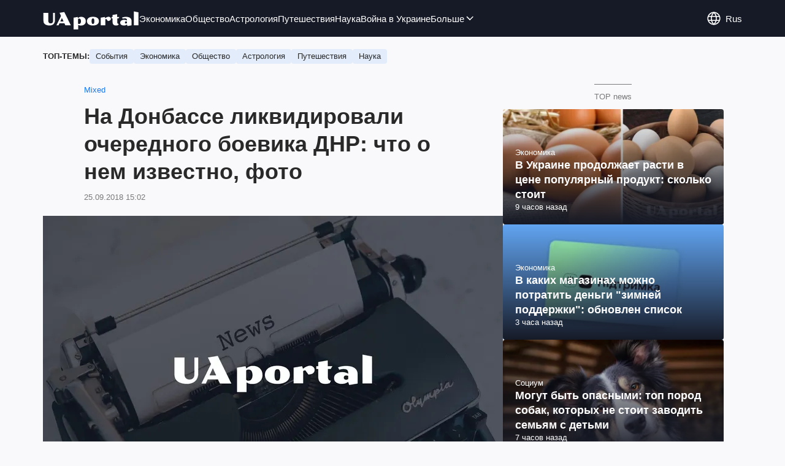

--- FILE ---
content_type: text/html; charset=utf-8
request_url: https://www.uaportal.com/section-mixed/news-na-donbasse-likvidirovali-ocherednogo-boevika-dnr-chto-o-nem-izvestno-foto-25-09-2018.html
body_size: 15456
content:
<!DOCTYPE html><html lang="ru"><head><meta charSet="utf-8"><meta name="viewport" content="width=device-width, initial-scale=1.0, maximum-scale=1"><meta name="theme-color" content="#161A26"><link rel="manifest" href="/manifest.json"><title>Ярослав Костенчук - На Донбассе ликвидировали очередного боевика ДНР: что о нем известно, фото, UAportal</title><meta name="description" content="В воскресенье, 23 сентября, в зоне боевых действий на Донбассе погиб пророссийский боевик Ярослав Костенчук.
Об этом проинформировали на странице сооб"><meta name="news_keywords" content=""><link rel="canonical" href="https://www.uaportal.com/section-mixed/news-na-donbasse-likvidirovali-ocherednogo-boevika-dnr-chto-o-nem-izvestno-foto-25-09-2018.html"><link rel="alternate" hrefLang="ru" href="https://www.uaportal.com/section-mixed/news-na-donbasse-likvidirovali-ocherednogo-boevika-dnr-chto-o-nem-izvestno-foto-25-09-2018.html"><link rel="alternate" hrefLang="uk" href="https://www.uaportal.com/ukr/section-mixed/news-na-donbasse-likvidirovali-ocherednogo-boevika-dnr-chto-o-nem-izvestno-foto-25-09-2018.html"><link rel="amphtml" href="https://www.uaportal.com/section-mixed/newsamp-na-donbasse-likvidirovali-ocherednogo-boevika-dnr-chto-o-nem-izvestno-foto-25-09-2018.html"><link rel="preload" as="image" imageSrcset="https://i.uaportal.com/news/2000/1/1/default.jpg?size=750x500 1000w, https://i.uaportal.com/news/2000/1/1/default.jpg?size=440x293 888w" imageSizes="(max-width: 887px) 888px,  				1000px"><meta property="og:type" content="article"><meta property="og:title" content="На Донбассе ликвидировали очередного боевика ДНР: что о нем известно, фото"><meta property="og:description" content="На Донбассе ликвидировали очередного боевика ДНР: что о нем известно, фото"><meta property="og:site_name" content="UAportal News"><meta property="og:image" content="https://i.uaportal.com/news/2000/1/1/default.jpg?size=2010x1050"><meta property="og:image:type" content="image/jpg"><meta property="og:image:width" content="2010px"><meta property="og:image:height" content="1050px"><meta property="og:url" content="https://www.uaportal.com/section-mixed/news-na-donbasse-likvidirovali-ocherednogo-boevika-dnr-chto-o-nem-izvestno-foto-25-09-2018.html"><meta name="twitter:card" content="summary_large_image"><meta name="twitter:title" content="На Донбассе ликвидировали очередного боевика ДНР: что о нем известно, фото"><meta name="twitter:description" content="В воскресенье, 23 сентября, в зоне боевых действий на Донбассе погиб пророссийский боевик Ярослав Костенчук.
Об этом проинформировали на странице сооб"><meta name="twitter:image" content="https://i.uaportal.com/news/2000/1/1/default.jpg?size=2010x1050"><meta name="twitter:site" content="@uaport47842869"><meta name="twitter:dnt" content="on"><meta name="article:published_time" content="2018-09-25T12:02:00Z"><meta name="article:modified_time" content="2018-09-25T12:02:00Z"><meta name="article:section" content="Mixed"><meta name="article:opinion" content="false"><script type="application/ld+json">{"@context":"https://schema.org","@type":"BreadcrumbList","itemListElement":[{"@type":"ListItem","position":1,"item":{"@id":"https://www.uaportal.com/rus/","name":"UAportal"}},{"@type":"ListItem","position":2,"item":{"@id":"https://www.uaportal.com/section-mixed/","name":"Mixed"}}]}</script><script type="application/ld+json">{"@context":"https://schema.org","@type":"NewsArticle","mainEntityOfPage":{"@type":"WebPage","@id":"https://www.uaportal.com/section-mixed/news-na-donbasse-likvidirovali-ocherednogo-boevika-dnr-chto-o-nem-izvestno-foto-25-09-2018.html"},"headline":"Ярослав Костенчук - На Донбассе ликвидировали очередного боевика ДНР: что о нем известно, фото, UAportal","description":"В воскресенье, 23 сентября, в зоне боевых действий на Донбассе погиб пророссийский боевик Ярослав Костенчук.\nОб этом проинформировали на странице сооб","url":"https://www.uaportal.com/section-mixed/news-na-donbasse-likvidirovali-ocherednogo-boevika-dnr-chto-o-nem-izvestno-foto-25-09-2018.html","image":[{"@type":"ImageObject","url":"https://i.uaportal.com/news/2000/1/1/default.jpg?size=2010x1050","width":2010,"height":1050},{"@type":"ImageObject","url":"https://i.uaportal.com/news/2000/1/1/default.jpg?size=750x393","width":750,"height":393},{"@type":"ImageObject","url":"https://i.uaportal.com/news/2000/1/1/default.jpg?size=370x194","width":370,"height":194}],"datePublished":"2018-09-25T12:02:00Z","dateModified":"2018-09-25T12:02:00Z","publisher":{"@type":"Organization","name":"UAportal","logo":{"@type":"ImageObject","url":"https://cdn.uaportal.com/img/logo_uaportal.png","width":250,"height":60}},"articleSection":"Mixed","articleBody":"В воскресенье, 23 сентября, в зоне боевых действий на Донбассе погиб пророссийский боевик Ярослав Костенчук.\nОб этом проинформировали на странице сообщества украинского офицера и блогера Анатолия &quot;Штирлица&quot; Штефана &quot;Штирлиц - инфо&quot;.\nОтмечается, что у Костенчука есть два адреса регистрации, - в оккупированных Донецке и Макеевке. При этом, сестра и отец боевика прописаны в Донецке, а жена Анастасия Костенчук (в девичестве Демчук), - в поселке Пролетарское под Макеевкой.\nМужчина родился в январе 1987 года, и погиб 23 сентября.\nЗаметим, что, по данным штаба ООС, за сутки 23 сентября боевики 35 раз обстреляли позиции украинской армии, 13 раз применив запрещенные виды вооружения. Зафиксировали троих пострадавших украинских бойцов, четверых погибших и четверых раненых боевиков.\nНапомним, что 23 сентября на Донбассе также погиб боевик ДНР Ростислав Лагуткин по позывному &quot;Кислый&quot;.","speakable":{"@type":"SpeakableSpecification","cssSelector":[".newsFull_title",".newsFull_body .newsFull_text"]},"alternativeHeadline":"Ярослав Костенчук - На Донбассе ликвидировали очередного боевика ДНР: что о нем известно, фото, UAportal","copyrightYear":2018,"inLanguage":"ru"}</script><script>var UaP_News_pageType = "News";</script><script>
                            var notsyCmd = window.notsyCmd || [];
                            notsyCmd.push(function (){
                                window.notsyInit({
                                "page":"article_desktop",
                                "targeting":[
                                    ["section", ["Mixed", "Mixed"]],
                                    ["pageType", "News"],
                                    ["uap_variations", "A"],
                                ]
                                })
                            })
                            </script><link rel="dns-prefetch" href="//securepubads.g.doubleclick.net"><link rel="preconnect" href="//securepubads.g.doubleclick.net"><link rel="dns-prefetch" href="//cm.g.doubleclick.net"><link rel="preconnect" href="//cm.g.doubleclick.net"><link rel="preload" href="https://cdn.uaportal.com/commons/index.min.css?v=662314634" as="style"><link rel="preload" href="https://cdn.uaportal.com/commons/index.min.js?v=662314634" as="script"><link rel="preload" href="https://cdn.uaportal.com/libs/lazyLoaderImage/index.min.js?v=662314634" as="script"><link rel="preload" href="https://securepubads.g.doubleclick.net/tag/js/gpt.js" as="script"><link rel="alternate" type="application/rss+xml" title="UAportal" href="https://www.uaportal.com/api/news/out/rss/lastnews.xml"><link rel="shortcut icon" href="https://cdn.uaportal.com/img/favicons/favicon.ico" type="image/x-icon"><link rel="apple-touch-icon" href="https://cdn.uaportal.com/img/favicons/favicon-72x72.png"><link rel="apple-touch-icon" sizes="96x96" href="https://cdn.uaportal.com/img/favicons/favicon-96x96.png"><link rel="apple-touch-icon" sizes="120x120" href="https://cdn.uaportal.com/img/favicons/favicon-120x120.png"><link rel="apple-touch-icon" sizes="144x144" href="https://cdn.uaportal.com/img/favicons/favicon-144x144.png"><link rel="apple-touch-icon-precomposed" href="https://cdn.uaportal.com/img/favicons/favicon-72x72.png"><link rel="apple-touch-icon-precomposed" sizes="96x96" href="https://cdn.uaportal.com/img/favicons/favicon-96x96.png"><link rel="apple-touch-icon-precomposed" sizes="120x120" href="https://cdn.uaportal.com/img/favicons/favicon-120x120.png"><link rel="apple-touch-icon-precomposed" sizes="144x144" href="https://cdn.uaportal.com/img/favicons/favicon-144x144.png"><link rel="stylesheet" href="https://cdn.uaportal.com/commons/index.min.css?v=662314634"><script>var UaP_Core_language = "ru";var UaP_context = {"cookie":{"cookie":"","parsedCookie":{},"newCookie":{"uaportal_variation":{"value":"A","options":{"path":"/","max-age":604800,"domain":".uaportal.com"}}}},"user":null,"langCode":"ru","languages":[],"platform":"desktop","url":"https://www.uaportal.com/section-mixed/news-na-donbasse-likvidirovali-ocherednogo-boevika-dnr-chto-o-nem-izvestno-foto-25-09-2018.html","homeUrl":"https://www.uaportal.com/rus/","defaultLangCode":"ru","isAmp":false,"domain":"www"};var UaP_Core_env = "production";</script><script>
                        let isAdsInited = false;

                        function checkScroll() {
                            if (isAdsInited) return;

                            if (window.scrollY > 100) {
                                const $notsy = document.createElement('script');
                                $notsy.src = 'https://cdn-b.notsy.io/upt/ym.js';
                                $notsy.async = true;
                                $notsy.charset = 'utf-8';
                                document.head.append($notsy);

                                const $adsense = document.createElement('script');
                                $adsense.src = 'https://pagead2.googlesyndication.com/pagead/js/adsbygoogle.js?client=ca-pub-8580774907347041';
                                $adsense.async = true;
                                $adsense.crossOrigin = 'anonymous';
                                $adsense.charset = 'utf-8';
                                document.head.append($adsense);

                                isAdsInited = true;
                                window.removeEventListener('scroll', checkScroll);
                            }
                        }

                        window.addEventListener('scroll', checkScroll);
                    </script><script async src="https://securepubads.g.doubleclick.net/tag/js/gpt.js"></script></head><body><noscript><iframe height="0" width="0" style="display:none;visibility:hidden" src="https://www.googletagmanager.com/ns.html?id=GTM-TT3B8D5"></iframe></noscript><header class="header"><div class="header_inner"><div class="header_leftCol"><a class="header_logo" href="https://www.uaportal.com/rus/"><img class="header_logoImg" src="https://cdn.uaportal.com/img/logo_uaportal_white.svg" alt="UAportal"></a><nav class="header_nav"><a href="https://news.uaportal.com/tag-ekonomika.html" class="header_navItem">Экономика<svg width="24" height="24" viewBox="0 0 24 24" fill="none" xmlns="http://www.w3.org/2000/svg"><rect x="8.63623" y="4" width="10.8859" height="2" rx="1" transform="rotate(45 8.63623 4)" fill="#292929"></rect><rect x="7.22168" y="18" width="10.8918" height="2" rx="1" transform="rotate(-45 7.22168 18)" fill="#292929"></rect></svg></a><a href="https://drevo.uaportal.com/tag-sotsium.html" class="header_navItem">Общество<svg width="24" height="24" viewBox="0 0 24 24" fill="none" xmlns="http://www.w3.org/2000/svg"><rect x="8.63623" y="4" width="10.8859" height="2" rx="1" transform="rotate(45 8.63623 4)" fill="#292929"></rect><rect x="7.22168" y="18" width="10.8918" height="2" rx="1" transform="rotate(-45 7.22168 18)" fill="#292929"></rect></svg></a><a href="https://drevo.uaportal.com/tag-astrologiya.html" class="header_navItem">Астрология<svg width="24" height="24" viewBox="0 0 24 24" fill="none" xmlns="http://www.w3.org/2000/svg"><rect x="8.63623" y="4" width="10.8859" height="2" rx="1" transform="rotate(45 8.63623 4)" fill="#292929"></rect><rect x="7.22168" y="18" width="10.8918" height="2" rx="1" transform="rotate(-45 7.22168 18)" fill="#292929"></rect></svg></a><a href="https://www.uaportal.com/tag-puteshestviya.html" class="header_navItem">Путешествия<svg width="24" height="24" viewBox="0 0 24 24" fill="none" xmlns="http://www.w3.org/2000/svg"><rect x="8.63623" y="4" width="10.8859" height="2" rx="1" transform="rotate(45 8.63623 4)" fill="#292929"></rect><rect x="7.22168" y="18" width="10.8918" height="2" rx="1" transform="rotate(-45 7.22168 18)" fill="#292929"></rect></svg></a><a href="https://news.uaportal.com/tag-nauka.html" class="header_navItem">Наука<svg width="24" height="24" viewBox="0 0 24 24" fill="none" xmlns="http://www.w3.org/2000/svg"><rect x="8.63623" y="4" width="10.8859" height="2" rx="1" transform="rotate(45 8.63623 4)" fill="#292929"></rect><rect x="7.22168" y="18" width="10.8918" height="2" rx="1" transform="rotate(-45 7.22168 18)" fill="#292929"></rect></svg></a><a href="https://news.uaportal.com/tag-vojna-v-ukraine.html" class="header_navItem">Война в Украине<svg width="24" height="24" viewBox="0 0 24 24" fill="none" xmlns="http://www.w3.org/2000/svg"><rect x="8.63623" y="4" width="10.8859" height="2" rx="1" transform="rotate(45 8.63623 4)" fill="#292929"></rect><rect x="7.22168" y="18" width="10.8918" height="2" rx="1" transform="rotate(-45 7.22168 18)" fill="#292929"></rect></svg></a><div class="header_navMore"><div class="more_btn">Больше<div class="more_btnIcon"><svg xmlns="http://www.w3.org/2000/svg" width="18" height="18" viewBox="0 0 18 18" fill="none"><rect x="15" y="6.47717" width="8.16444" height="1.5" rx="0.75" transform="rotate(135 15 6.47717)"></rect><rect x="4.5" y="5.41626" width="8.16884" height="1.5" rx="0.75" transform="rotate(45 4.5 5.41626)"></rect></svg></div></div><div class="header_navMoreList"><a href="https://news.uaportal.com/tag-shoubiz.html" class="header_navItem">Шоубиз<svg width="24" height="24" viewBox="0 0 24 24" fill="none" xmlns="http://www.w3.org/2000/svg"><rect x="8.63623" y="4" width="10.8859" height="2" rx="1" transform="rotate(45 8.63623 4)" fill="#292929"></rect><rect x="7.22168" y="18" width="10.8918" height="2" rx="1" transform="rotate(-45 7.22168 18)" fill="#292929"></rect></svg></a><a href="https://www.uaportal.com/tag-blogi.html" class="header_navItem">Блоги<svg width="24" height="24" viewBox="0 0 24 24" fill="none" xmlns="http://www.w3.org/2000/svg"><rect x="8.63623" y="4" width="10.8859" height="2" rx="1" transform="rotate(45 8.63623 4)" fill="#292929"></rect><rect x="7.22168" y="18" width="10.8918" height="2" rx="1" transform="rotate(-45 7.22168 18)" fill="#292929"></rect></svg></a><a href="https://news.uaportal.com/tag-astro.html" class="header_navItem">Гороскопы<svg width="24" height="24" viewBox="0 0 24 24" fill="none" xmlns="http://www.w3.org/2000/svg"><rect x="8.63623" y="4" width="10.8859" height="2" rx="1" transform="rotate(45 8.63623 4)" fill="#292929"></rect><rect x="7.22168" y="18" width="10.8918" height="2" rx="1" transform="rotate(-45 7.22168 18)" fill="#292929"></rect></svg></a><a href="https://www.uaportal.com/tag-kino.html" class="header_navItem">Развлечения<svg width="24" height="24" viewBox="0 0 24 24" fill="none" xmlns="http://www.w3.org/2000/svg"><rect x="8.63623" y="4" width="10.8859" height="2" rx="1" transform="rotate(45 8.63623 4)" fill="#292929"></rect><rect x="7.22168" y="18" width="10.8918" height="2" rx="1" transform="rotate(-45 7.22168 18)" fill="#292929"></rect></svg></a><a href="https://news.uaportal.com/tag-retseptyi.html" class="header_navItem">Рецепты<svg width="24" height="24" viewBox="0 0 24 24" fill="none" xmlns="http://www.w3.org/2000/svg"><rect x="8.63623" y="4" width="10.8859" height="2" rx="1" transform="rotate(45 8.63623 4)" fill="#292929"></rect><rect x="7.22168" y="18" width="10.8918" height="2" rx="1" transform="rotate(-45 7.22168 18)" fill="#292929"></rect></svg></a><a href="https://news.uaportal.com/tag-lajfhaki.html" class="header_navItem">Лайфхаки<svg width="24" height="24" viewBox="0 0 24 24" fill="none" xmlns="http://www.w3.org/2000/svg"><rect x="8.63623" y="4" width="10.8859" height="2" rx="1" transform="rotate(45 8.63623 4)" fill="#292929"></rect><rect x="7.22168" y="18" width="10.8918" height="2" rx="1" transform="rotate(-45 7.22168 18)" fill="#292929"></rect></svg></a><a href="https://www.uaportal.com/tag-oruzhie-i-tehnika.html" class="header_navItem">Оружие и техника<svg width="24" height="24" viewBox="0 0 24 24" fill="none" xmlns="http://www.w3.org/2000/svg"><rect x="8.63623" y="4" width="10.8859" height="2" rx="1" transform="rotate(45 8.63623 4)" fill="#292929"></rect><rect x="7.22168" y="18" width="10.8918" height="2" rx="1" transform="rotate(-45 7.22168 18)" fill="#292929"></rect></svg></a><a href="https://www.uaportal.com/tag-silyi-oboronyi-ukrainyi.html" class="header_navItem">Силы обороны Украины<svg width="24" height="24" viewBox="0 0 24 24" fill="none" xmlns="http://www.w3.org/2000/svg"><rect x="8.63623" y="4" width="10.8859" height="2" rx="1" transform="rotate(45 8.63623 4)" fill="#292929"></rect><rect x="7.22168" y="18" width="10.8918" height="2" rx="1" transform="rotate(-45 7.22168 18)" fill="#292929"></rect></svg></a><a href="https://drevo.uaportal.com/section-zhizn/" class="header_navItem">Жизнь<svg width="24" height="24" viewBox="0 0 24 24" fill="none" xmlns="http://www.w3.org/2000/svg"><rect x="8.63623" y="4" width="10.8859" height="2" rx="1" transform="rotate(45 8.63623 4)" fill="#292929"></rect><rect x="7.22168" y="18" width="10.8918" height="2" rx="1" transform="rotate(-45 7.22168 18)" fill="#292929"></rect></svg></a></div></div></nav></div><div class="header_rightCol"><div class="header_lang"><div class="header_langBtn"><div class="header_langBtnGlobus"><svg width="24" height="24" viewBox="0 0 24 24" fill="none" xmlns="http://www.w3.org/2000/svg"><path d="M21.235 8.77846C20.5657 6.86302 19.3173 5.20311 17.6628 4.02863C16.0083 2.85414 14.0294 2.22321 12.0004 2.22321C9.97143 2.22321 7.99263 2.85414 6.33809 4.02863C4.68356 5.20311 3.43519 6.86302 2.76587 8.77846M21.235 8.77846C21.587 9.78665 21.7782 10.8709 21.7782 11.9997C21.7794 13.0967 21.5958 14.186 21.235 15.222M21.235 8.77846H2.76587M2.76587 8.77846C2.40519 9.81408 2.22155 10.9031 2.22266 11.9997C2.22149 13.0967 2.40513 14.186 2.76587 15.222M21.235 15.222C20.5657 17.1374 19.3173 18.7974 17.6628 19.9718C16.0083 21.1463 14.0294 21.7773 12.0004 21.7773C9.97143 21.7773 7.99263 21.1463 6.33809 19.9718C4.68356 18.7974 3.43519 17.1374 2.76587 15.222M21.235 15.222H2.76587" stroke="currentColor" stroke-width="1.66667" stroke-linecap="round" stroke-linejoin="round"></path><path d="M11.9998 21.7778C17.3993 16.3783 17.3993 7.62174 11.9998 2.22223C6.60032 7.62174 6.60032 16.3783 11.9998 21.7778Z" stroke="currentColor" stroke-width="1.66667" stroke-linecap="round" stroke-linejoin="round"></path></svg></div><div class="header_langBtnCode">rus</div></div><div class="header_langList"><div class="header_langItem"><a class="header_langLink" href="https://www.uaportal.com/ukr/section-mixed/news-na-donbasse-likvidirovali-ocherednogo-boevika-dnr-chto-o-nem-izvestno-foto-25-09-2018.html"></a><span>Українська</span></div></div></div><button class="header_navBtn" type="button"><span class="header_navBtnLine"></span><span class="header_navBtnLine"></span><span class="header_navBtnLine"></span></button></div></div></header><main><div class="topTopic"><div class="topTopic_title">Топ-темы:</div><div class="topTopic_list"><a href="https://news.uaportal.com/tag-proisshestviya.html" class="topTopic_item">События</a><a href="https://news.uaportal.com/tag-ekonomika.html" class="topTopic_item">Экономика</a><a href="https://news.uaportal.com/tag-obschestvo.html" class="topTopic_item">Общество</a><a href="https://drevo.uaportal.com/tag-astrologiya.html" class="topTopic_item">Астрология</a><a href="https://www.uaportal.com/ukr/tag-puteshestviya.html" class="topTopic_item">Путешествия</a><a href="https://news.uaportal.com/tag-nauka.html" class="topTopic_item">Наука</a></div></div><div><div class="bannerAside --left"><aside class="banner --size_branding"><div class="UPT_FLOAT_160/UPT_FLOAT_160_L"></div></aside></div><script>var UaP_News_analytics = {"domain":"https://www.uaportal.com/rus/","url":"www.uaportal.com/section-mixed/news-na-donbasse-likvidirovali-ocherednogo-boevika-dnr-chto-o-nem-izvestno-foto-25-09-2018.html","language":"ru","pageType":"News","platform":"desktop","authors":"","taggedAuthor":[],"importance":null,"newsId":1954,"newsTitle":"На Донбассе ликвидировали очередного боевика ДНР: что о нем известно, фото","persons":[],"publishDate":"2018-09-25T12:02:00Z","section":"Mixed","subsection":null,"tags":[]};</script><div class="grid"><div class="grid_row"><div class="grid_col --noGap --d8 --m12"><main class="newsFull"><article><script class="jsonData" type="application/json">{"newsID":1954,"sectionID":4,"url":"https://www.uaportal.com/section-mixed/news-na-donbasse-likvidirovali-ocherednogo-boevika-dnr-chto-o-nem-izvestno-foto-25-09-2018.html","title":"Ярослав Костенчук - На Донбассе ликвидировали очередного боевика ДНР: что о нем известно, фото, UAportal","platform":"desktop","langCode":"ru"}</script><header class="newsFull_header"><div class="newsFull_top"><a class="newsFull_section" href="https://www.uaportal.com/section-mixed/">Mixed</a></div><h1 class="newsFull_title">На Донбассе ликвидировали очередного боевика ДНР: что о нем известно, фото</h1><p class="newsFull_info"><time class="timeAgo" dateTime="2018-09-25T12:02:00Z">25.09.2018 15:02</time></p></header><div class="newsFull_body"><figure class="newsFull_imageWrap --main"><img class="newsFull_image" alt="На Донбассе ликвидировали очередного боевика ДНР: что о нем известно, фото" src="https://i.uaportal.com/news/2000/1/1/default.jpg?size=375x250" srcSet="https://i.uaportal.com/news/2000/1/1/default.jpg?size=750x500 1000w, https://i.uaportal.com/news/2000/1/1/default.jpg?size=440x293 888w" sizes="(max-width: 887px) 888px,                              1000px" fetchpriority="high"><figcaption>На Донбассе ликвидировали очередного боевика ДНР: что о нем известно, фото</figcaption></figure><div class="newsFull_text"><p>В воскресенье, 23 сентября, в зоне боевых действий на Донбассе погиб пророссийский боевик Ярослав Костенчук.</p><aside class="banner --size_horizontal"><div class="UPT_ITA_336"></div></aside><p>Об этом проинформировали на странице сообщества украинского офицера и блогера Анатолия "Штирлица" Штефана "Штирлиц - инфо".</p><p>Отмечается, что у Костенчука есть два адреса регистрации, - в оккупированных Донецке и Макеевке. При этом, сестра и отец боевика прописаны в Донецке, а жена Анастасия Костенчук (в девичестве Демчук), - в поселке Пролетарское под Макеевкой.</p><p>Мужчина родился в январе 1987 года, и погиб 23 сентября.</p><p>Заметим, что, по данным штаба ООС, за сутки 23 сентября боевики 35 раз обстреляли позиции украинской армии, 13 раз применив запрещенные виды вооружения. Зафиксировали троих пострадавших украинских бойцов, четверых погибших и четверых раненых боевиков.</p><p>Напомним, что <a href="https://www.uaportal.com/news/pozyivnoj-kislyij-poyavilis-foto-esche-odnogo-boevika-dnr-likvidirovannogo-na-donbasse.htm" target="_blank" rel="nofollow">23 сентября на Донбассе также погиб боевик ДНР Ростислав Лагуткин по позывному "Кислый"</a>.</p><div class="banner --partnersMulti" lang="ru" data-id="1495804"><div class="idealmediaMulti"><div id="M838910ScriptRootC1495804"></div></div></div></div></div></article></main><div class="newsFullFooter"><aside><div class="groupTitleWrap"><h3 class="groupTitle">Читайте также</h3></div><article class="newsImg16x9"><a class="newsImg16x9_imgWrap" href="https://www.uaportal.com/section-mixed/news-ukraintsyi-ischut-vraga-ryadom-vmesto-togo-chtobyi-vspomnit-chto-vrag-u-nas-odin-23-01-2026.html"><img class="lazyImg newsImg16x9_img" alt="Украинцы ищут врага рядом вместо того, чтобы вспомнить, что враг у нас один" src="https://i.uaportal.com/news/2026/1/23/219f5a4f5d0cfb5e1193737e75536cb6.jpg?size=2010x1050" data-srcset="https://i.uaportal.com/news/2026/1/23/219f5a4f5d0cfb5e1193737e75536cb6.jpg?size=750x393 1000w, https://i.uaportal.com/news/2026/1/23/219f5a4f5d0cfb5e1193737e75536cb6.jpg?size=440x230 888w" srcSet="https://cdn.uaportal.com/img/lazy16x9.png" sizes="(max-width: 887px) 888px,                  1000px"></a><div class="newsImg16x9_info"><p class="newsImg16x9_section">Общество</p><h3 class="newsImg16x9_title"><a href="https://www.uaportal.com/section-mixed/news-ukraintsyi-ischut-vraga-ryadom-vmesto-togo-chtobyi-vspomnit-chto-vrag-u-nas-odin-23-01-2026.html" class="newsImg16x9_link">Украинцы ищут врага рядом вместо того, чтобы вспомнить, что враг у нас один</a></h3><figure class="previewAuthor"><a class="previewAuthor_link" href="https://www.uaportal.com/person-sergej-fursa.html"><img class="lazyImg previewAuthor_img" alt="Сергей Фурса" src="https://i.uaportal.com/person/2024/2/12/screenshot-60.png?size=1000x1000" data-srcset="https://i.uaportal.com/person/2024/2/12/screenshot-60.png?size=140x140 1000w" srcSet="https://cdn.uaportal.com/img/lazy1x1.png" sizes="(max-width: 887px) 888px,                  1000px"><div class="previewAuthor_info"><div class="previewAuthor_nameAndTimeAgo"><figcaption class="name"><cite>Сергей Фурса</cite></figcaption><time class="timeAgo" dateTime="2026-01-23T16:23:00">Вчера</time></div><div class="previewAuthor_jobTitle">Украинский инвестиционный банкир, финансовый эксперт</div></div></a></figure></div></article></aside><nav class="breadcrumbs"><ol class="breadcrumbs_items"><li><a class="breadcrumbs_item --home" href="https://www.uaportal.com/rus/"><img class="breadcrumbs_itemImg" src="https://cdn.uaportal.com/img/logo_uaportal_blue.svg" alt="UAportal" title="UAportal"></a></li><li><a class="breadcrumbs_item --link" href="https://www.uaportal.com/section-mixed/">Mixed</a></li></ol></nav></div><div class="endlessScroll_place"></div></div><aside class="grid_col  --d4 --m12 --min-gap"><div class="groupTitleWrap"><h3 class="groupTitle">TOP news</h3></div><article class="newsImg16x9"><a class="newsImg16x9_imgWrap" href="https://news.uaportal.com/section-news/news-v-ukraine-prodolzhaet-rasti-v-tsene-populyarnyij-produkt-skolko-stoit-24-01-2026.html"><img class="lazyImg newsImg16x9_img" alt="В Украине продолжает расти в цене популярный продукт: сколько стоит" src="https://i.uaportal.com/news/2026/1/23/filestoragetemp-10.jpg?size=2010x1050" data-srcset="https://i.uaportal.com/news/2026/1/23/filestoragetemp-10.jpg?size=370x194 1000w, https://i.uaportal.com/news/2026/1/23/filestoragetemp-10.jpg?size=335x175 888w" srcSet="https://cdn.uaportal.com/img/lazy16x9.png" sizes="(max-width: 887px) 888px,                  1000px"></a><div class="newsImg16x9_info"><p class="newsImg16x9_section">Экономика</p><h3 class="newsImg16x9_title"><a href="https://news.uaportal.com/section-news/news-v-ukraine-prodolzhaet-rasti-v-tsene-populyarnyij-produkt-skolko-stoit-24-01-2026.html" class="newsImg16x9_link">В Украине продолжает расти в цене популярный продукт: сколько стоит</a></h3><time class="timeAgo" dateTime="2026-01-24T10:30:00">9 часов назад</time></div></article><article class="newsImg16x9"><a class="newsImg16x9_imgWrap" href="https://news.uaportal.com/section-news/news-v-kakih-magazinah-mozhno-potratit-dengi-zimnej-podderzhki-obnovlen-spisok-24-01-2026.html"><img class="lazyImg newsImg16x9_img" alt="В каких магазинах можно потратить деньги &#039;зимней поддержки&#039;: обновлен список" src="https://i.uaportal.com/news/2026/1/23/images-4.jpg?size=2010x1050" data-srcset="https://i.uaportal.com/news/2026/1/23/images-4.jpg?size=370x194 1000w, https://i.uaportal.com/news/2026/1/23/images-4.jpg?size=335x175 888w" srcSet="https://cdn.uaportal.com/img/lazy16x9.png" sizes="(max-width: 887px) 888px,                  1000px"></a><div class="newsImg16x9_info"><p class="newsImg16x9_section">Экономика</p><h3 class="newsImg16x9_title"><a href="https://news.uaportal.com/section-news/news-v-kakih-magazinah-mozhno-potratit-dengi-zimnej-podderzhki-obnovlen-spisok-24-01-2026.html" class="newsImg16x9_link">В каких магазинах можно потратить деньги "зимней поддержки": обновлен список</a></h3><time class="timeAgo" dateTime="2026-01-24T16:30:00">3 часа назад</time></div></article><article class="newsImg16x9"><a class="newsImg16x9_imgWrap" href="https://life.uaportal.com/section-life/news-mogut-byit-opasnyimi-top-porod-sobak-kotoryih-ne-stoit-zavodit-semyam-s-detmi-24-01-2026.html"><img class="lazyImg newsImg16x9_img" alt="Могут быть опасными: топ пород собак, которых не стоит заводить семьям с детьми" src="https://i.uaportal.com/news/2026/1/23/sitesdefaultfilesstylessquaremedium440x440public2022-09border20collie.jpg?size=2010x1050" data-srcset="https://i.uaportal.com/news/2026/1/23/sitesdefaultfilesstylessquaremedium440x440public2022-09border20collie.jpg?size=370x194 1000w, https://i.uaportal.com/news/2026/1/23/sitesdefaultfilesstylessquaremedium440x440public2022-09border20collie.jpg?size=335x175 888w" srcSet="https://cdn.uaportal.com/img/lazy16x9.png" sizes="(max-width: 887px) 888px,                  1000px"></a><div class="newsImg16x9_info"><p class="newsImg16x9_section">Социум</p><h3 class="newsImg16x9_title"><a href="https://life.uaportal.com/section-life/news-mogut-byit-opasnyimi-top-porod-sobak-kotoryih-ne-stoit-zavodit-semyam-s-detmi-24-01-2026.html" class="newsImg16x9_link">Могут быть опасными: топ пород собак, которых не стоит заводить семьям с детьми</a></h3><time class="timeAgo" dateTime="2026-01-24T12:30:00">7 часов назад</time></div></article><article class="newsImg16x9"><a class="newsImg16x9_imgWrap" href="https://news.uaportal.com/section-news/news-kakie-modeli-avtomobilej-pereotsenenyi-ne-stoit-tratit-na-nih-dengi-24-01-2026.html"><img class="lazyImg newsImg16x9_img" alt="Какие модели автомобилей переоценены: не стоит тратить на них деньги" src="https://i.uaportal.com/news/2026/1/23/1920x.jpg?size=2010x1050" data-srcset="https://i.uaportal.com/news/2026/1/23/1920x.jpg?size=370x194 1000w, https://i.uaportal.com/news/2026/1/23/1920x.jpg?size=335x175 888w" srcSet="https://cdn.uaportal.com/img/lazy16x9.png" sizes="(max-width: 887px) 888px,                  1000px"></a><div class="newsImg16x9_info"><p class="newsImg16x9_section">Авто</p><h3 class="newsImg16x9_title"><a href="https://news.uaportal.com/section-news/news-kakie-modeli-avtomobilej-pereotsenenyi-ne-stoit-tratit-na-nih-dengi-24-01-2026.html" class="newsImg16x9_link">Какие модели автомобилей переоценены: не стоит тратить на них деньги</a></h3><time class="timeAgo" dateTime="2026-01-24T14:30:00">5 часов назад</time></div></article><article class="newsImg16x9"><a class="newsImg16x9_imgWrap" href="https://www.uaportal.com/section-mixed/news-myi-vyizhivem-no-pamyat-ob-absolyutnom-zle-nashih-sosedej-ostanetsya-na-mnogie-pokoleniya-24-01-2026.html"><img class="lazyImg newsImg16x9_img" alt="Мы выживем, но память об абсолютном зле наших соседей останется на многие поколения" src="https://i.uaportal.com/news/2026/1/24/621788220257683918027699727039123430279526751n.jpg?size=2010x1050" data-srcset="https://i.uaportal.com/news/2026/1/24/621788220257683918027699727039123430279526751n.jpg?size=370x194 1000w, https://i.uaportal.com/news/2026/1/24/621788220257683918027699727039123430279526751n.jpg?size=335x175 888w" srcSet="https://cdn.uaportal.com/img/lazy16x9.png" sizes="(max-width: 887px) 888px,                  1000px"></a><div class="newsImg16x9_info"><p class="newsImg16x9_section">Война в Украине</p><h3 class="newsImg16x9_title"><a href="https://www.uaportal.com/section-mixed/news-myi-vyizhivem-no-pamyat-ob-absolyutnom-zle-nashih-sosedej-ostanetsya-na-mnogie-pokoleniya-24-01-2026.html" class="newsImg16x9_link">Мы выживем, но память об абсолютном зле наших соседей останется на многие поколения</a></h3><figure class="previewAuthor"><a class="previewAuthor_link" href="https://www.uaportal.com/person-yan-valetov.html"><img class="lazyImg previewAuthor_img" alt="Ян Валетов" src="https://i.uaportal.com/person/2024/6/2/50main.jpg?size=1000x1000" data-srcset="https://i.uaportal.com/person/2024/6/2/50main.jpg?size=140x140 1000w" srcSet="https://cdn.uaportal.com/img/lazy1x1.png" sizes="(max-width: 887px) 888px,                  1000px"><div class="previewAuthor_info"><div class="previewAuthor_nameAndTimeAgo"><figcaption class="name"><cite>Ян Валетов</cite></figcaption><time class="timeAgo" dateTime="2026-01-24T14:49:00">5 часов назад</time></div><div class="previewAuthor_jobTitle">Украинский писатель-фантаст и журналист пишет на русском языке.</div></div></a></figure></div></article><article class="newsImg16x9"><a class="newsImg16x9_imgWrap" href="https://drevo.uaportal.com/section-zhizn/news-priznaniya-v-lyubvi-i-unikalnyie-graffiti-v-pomeyah-obnaruzhili-novyie-izobrazheniya-i-nadpisi-na-stenah-foto-24-01-2026.html"><img class="lazyImg newsImg16x9_img" alt="Признания в любви и уникальные граффити: в Помеях обнаружили новые изображения и надписи на стенах (фото)" src="https://i.uaportal.com/news/2026/1/23/gbly4t-98b56cd7bd06d6662dfea037d20823b4.webp?size=2010x1050" data-srcset="https://i.uaportal.com/news/2026/1/23/gbly4t-98b56cd7bd06d6662dfea037d20823b4.webp?size=370x194 1000w, https://i.uaportal.com/news/2026/1/23/gbly4t-98b56cd7bd06d6662dfea037d20823b4.webp?size=335x175 888w" srcSet="https://cdn.uaportal.com/img/lazy16x9.png" sizes="(max-width: 887px) 888px,                  1000px"></a><div class="newsImg16x9_info"><p class="newsImg16x9_section">Наука</p><h3 class="newsImg16x9_title"><a href="https://drevo.uaportal.com/section-zhizn/news-priznaniya-v-lyubvi-i-unikalnyie-graffiti-v-pomeyah-obnaruzhili-novyie-izobrazheniya-i-nadpisi-na-stenah-foto-24-01-2026.html" class="newsImg16x9_link">Признания в любви и уникальные граффити: в Помеях обнаружили новые изображения и надписи на стенах (фото)</a></h3><time class="timeAgo" dateTime="2026-01-24T08:30:00">11 часов назад</time></div></article><div class="newsPage-sticky"><article class="newsImg16x9"><a class="newsImg16x9_imgWrap" href="https://www.uaportal.com/section-mixed/news-kak-ukraine-vyijti-iz-energeticheskogo-krizisa-24-01-2026.html"><img class="lazyImg newsImg16x9_img" alt="Как Украине выйти из энергетического кризиса" src="https://i.uaportal.com/news/2026/1/24/219f5a4f5d0cfb5e1193737e75536cb6.jpg?size=2010x1050" data-srcset="https://i.uaportal.com/news/2026/1/24/219f5a4f5d0cfb5e1193737e75536cb6.jpg?size=370x194 1000w, https://i.uaportal.com/news/2026/1/24/219f5a4f5d0cfb5e1193737e75536cb6.jpg?size=335x175 888w" srcSet="https://cdn.uaportal.com/img/lazy16x9.png" sizes="(max-width: 887px) 888px,                  1000px"></a><div class="newsImg16x9_info"><p class="newsImg16x9_section">Война в Украине</p><h3 class="newsImg16x9_title"><a href="https://www.uaportal.com/section-mixed/news-kak-ukraine-vyijti-iz-energeticheskogo-krizisa-24-01-2026.html" class="newsImg16x9_link">Как Украине выйти из энергетического кризиса</a></h3><figure class="previewAuthor"><a class="previewAuthor_link" href="https://www.uaportal.com/person-aleksandr-kovalenko.html"><img class="lazyImg previewAuthor_img" alt="Александр Коваленко" src="https://i.uaportal.com/person/2023/1/22/photo2019-07-0509-21-21.jpg?size=1000x1000" data-srcset="https://i.uaportal.com/person/2023/1/22/photo2019-07-0509-21-21.jpg?size=140x140 1000w" srcSet="https://cdn.uaportal.com/img/lazy1x1.png" sizes="(max-width: 887px) 888px,                  1000px"><div class="previewAuthor_info"><div class="previewAuthor_nameAndTimeAgo"><figcaption class="name"><cite>Александр Коваленко</cite></figcaption><time class="timeAgo" dateTime="2026-01-24T19:57:00">17 минут назад</time></div><div class="previewAuthor_jobTitle">Военно-политический обозреватель группы "Информационное сопротивление"</div></div></a></figure></div></article><article class="newsImg16x9"><a class="newsImg16x9_imgWrap" href="https://www.uaportal.com/section-mixed/news-nalogovaya-reforma-putina-stala-ugrozoj-dlya-rossii-23-01-2026.html"><img class="lazyImg newsImg16x9_img" alt="Налоговая реформа Путина стала угрозой для России" src="https://i.uaportal.com/news/2026/1/23/screenshot87.png?size=2010x1050" data-srcset="https://i.uaportal.com/news/2026/1/23/screenshot87.png?size=370x194 1000w, https://i.uaportal.com/news/2026/1/23/screenshot87.png?size=335x175 888w" srcSet="https://cdn.uaportal.com/img/lazy16x9.png" sizes="(max-width: 887px) 888px,                  1000px"></a><div class="newsImg16x9_info"><p class="newsImg16x9_section">Новости россии</p><h3 class="newsImg16x9_title"><a href="https://www.uaportal.com/section-mixed/news-nalogovaya-reforma-putina-stala-ugrozoj-dlya-rossii-23-01-2026.html" class="newsImg16x9_link">Налоговая реформа Путина стала угрозой для России</a></h3><figure class="previewAuthor"><a class="previewAuthor_link" href="https://www.uaportal.com/person-vitalij-shapran.html"><img class="lazyImg previewAuthor_img" alt="Виталий Шапран" src="https://i.uaportal.com/person/2025/10/9/1646763954-4102.png?size=1000x1000" data-srcset="https://i.uaportal.com/person/2025/10/9/1646763954-4102.png?size=140x140 1000w" srcSet="https://cdn.uaportal.com/img/lazy1x1.png" sizes="(max-width: 887px) 888px,                  1000px"><div class="previewAuthor_info"><div class="previewAuthor_nameAndTimeAgo"><figcaption class="name"><cite>Виталий Шапран</cite></figcaption><time class="timeAgo" dateTime="2026-01-23T18:38:00">Вчера</time></div><div class="previewAuthor_jobTitle">Член Украинского общества финансовых аналитиков</div></div></a></figure></div></article></div></aside></div><div class="grid_row"><aside class="grid_col"><div class="grid --inner"><h2 class="grid_title">Другие новости</h2><div class="grid_row"><div class="grid_col  --d12"><article class="newsImg21x8"><a class="newsImg21x8_imgWrap" href="https://news.uaportal.com/section-news/news-nuzhno-li-platit-shtraf-esli-obyavili-v-rozyisk-bez-povestki-23-01-2026.html"><img class="lazyImg newsImg21x8_img" alt="Нужно ли платить штраф, если объявили в розыск без повестки" src="https://i.uaportal.com/news/2026/1/23/filestoragetemp-8.jpg?size=1140x435" data-srcset="https://i.uaportal.com/news/2026/1/23/filestoragetemp-8.jpg?size=1140x435 1000w, https://i.uaportal.com/news/2026/1/23/filestoragetemp-8.jpg?size=760x290 888w" srcSet="https://cdn.uaportal.com/img/lazy21x8.png 888w, https://cdn.uaportal.com/img/lazy3x2.png 100w" sizes="(max-width: 887px) 888px,                  1000px"></a><div class="newsImg21x8_info"><p class="newsImg21x8_section">Война в Украине</p><h3 class="newsImg21x8_title"><a href="https://news.uaportal.com/section-news/news-nuzhno-li-platit-shtraf-esli-obyavili-v-rozyisk-bez-povestki-23-01-2026.html" class="newsImg21x8_link">Нужно ли платить штраф, если объявили в розыск без повестки</a></h3><time class="timeAgo" dateTime="2026-01-23T16:45:00">Вчера</time></div></article></div><div class="grid_col  --d4 --t6 --m12"><article class="newsImgText3x2"><a class="newsImgText3x2_imgWrap" href="https://life.uaportal.com/section-lifestyle/news-pshenichnyij-ili-rzhanoj-kakoj-hleb-poleznee-23-01-2026.html"><img class="lazyImg newsImgText3x2_img" alt="Пшеничный или ржаной: какой хлеб полезнее?" src="https://i.uaportal.com/news/2026/1/23/619424476254684882561054171316515534136930809n.jpg?size=1125x750" data-srcset="https://i.uaportal.com/news/2026/1/23/619424476254684882561054171316515534136930809n.jpg?size=360x240 1000w, https://i.uaportal.com/news/2026/1/23/619424476254684882561054171316515534136930809n.jpg?size=370x246 888w" srcSet="https://cdn.uaportal.com/img/lazy3x2.png" sizes="(max-width: 887px) 888px,                  1000px"></a><div class="newsImgText3x2_info"><p class="newsImgText3x2_section">Лайфхаки</p><h3 class="newsImgText3x2_title"><a href="https://life.uaportal.com/section-lifestyle/news-pshenichnyij-ili-rzhanoj-kakoj-hleb-poleznee-23-01-2026.html" class="newsImgText3x2_link">Пшеничный или ржаной: какой хлеб полезнее?</a></h3><figure class="previewAuthor --accentName"><a class="previewAuthor_link" href="https://www.uaportal.com/person-oleg-shvets.html"><img class="lazyImg previewAuthor_img" alt="Олег Швец" src="https://i.uaportal.com/person/2024/1/20/filestoragepersonsimages-1.jpg?size=1000x1000" data-srcset="https://i.uaportal.com/person/2024/1/20/filestoragepersonsimages-1.jpg?size=140x140 1000w" srcSet="https://cdn.uaportal.com/img/lazy1x1.png" sizes="(max-width: 887px) 888px,                  1000px"><div class="previewAuthor_info"><div class="previewAuthor_nameAndTimeAgo"><figcaption class="name"><cite>Олег Швец</cite></figcaption><time class="timeAgo" dateTime="2026-01-23T17:30:00">Вчера</time></div><div class="previewAuthor_jobTitle">Диетолог</div></div></a></figure></div></article></div><div class="grid_col  --d4 --t6 --m12"><article class="newsImgText3x2"><a class="newsImgText3x2_imgWrap" href="https://news.uaportal.com/section-news/news-kakie-lgotyi-i-subsidii-poluchayut-lyudi-s-invalidnostyu-3-gruppyi-23-01-2026.html"><img class="lazyImg newsImgText3x2_img" alt="Какие льготы и субсидии получают люди с инвалидностью 3 группы" src="https://i.uaportal.com/news/2026/1/23/filestoragetemp-9.jpg?size=1125x750" data-srcset="https://i.uaportal.com/news/2026/1/23/filestoragetemp-9.jpg?size=360x240 1000w, https://i.uaportal.com/news/2026/1/23/filestoragetemp-9.jpg?size=370x246 888w" srcSet="https://cdn.uaportal.com/img/lazy3x2.png" sizes="(max-width: 887px) 888px,                  1000px"></a><div class="newsImgText3x2_info"><p class="newsImgText3x2_section">Экономика</p><h3 class="newsImgText3x2_title"><a href="https://news.uaportal.com/section-news/news-kakie-lgotyi-i-subsidii-poluchayut-lyudi-s-invalidnostyu-3-gruppyi-23-01-2026.html" class="newsImgText3x2_link">Какие льготы и субсидии получают люди с инвалидностью 3 группы</a></h3><time class="timeAgo" dateTime="2026-01-23T15:50:00">Вчера</time></div></article></div><div class="grid_col  --d4 --t6 --m12"><article class="newsImgText3x2"><a class="newsImgText3x2_imgWrap" href="https://www.uaportal.com/section-mixed/news-nam-nuzhna-evropa-za-stolom-inache-nas-snova-budut-pyitatsya-vpisat-v-chuzhoe-krupnoe-soglashenie-23-01-2026.html"><img class="lazyImg newsImgText3x2_img" alt="Нам нужна Европа за столом. Иначе нас снова будут пытаться вписать в чужое крупное соглашение" src="https://i.uaportal.com/news/2026/1/23/zelenskiy28122025fotoofisprezidenta4ad664a81ce46d961ec5c9b81e1443c1130.jpg?size=1125x750" data-srcset="https://i.uaportal.com/news/2026/1/23/zelenskiy28122025fotoofisprezidenta4ad664a81ce46d961ec5c9b81e1443c1130.jpg?size=360x240 1000w, https://i.uaportal.com/news/2026/1/23/zelenskiy28122025fotoofisprezidenta4ad664a81ce46d961ec5c9b81e1443c1130.jpg?size=370x246 888w" srcSet="https://cdn.uaportal.com/img/lazy3x2.png" sizes="(max-width: 887px) 888px,                  1000px"></a><div class="newsImgText3x2_info"><p class="newsImgText3x2_section">Политика</p><h3 class="newsImgText3x2_title"><a href="https://www.uaportal.com/section-mixed/news-nam-nuzhna-evropa-za-stolom-inache-nas-snova-budut-pyitatsya-vpisat-v-chuzhoe-krupnoe-soglashenie-23-01-2026.html" class="newsImgText3x2_link">Нам нужна Европа за столом. Иначе нас снова будут пытаться вписать в чужое крупное соглашение</a></h3><figure class="previewAuthor --accentName"><a class="previewAuthor_link" href="https://www.uaportal.com/person-viktor-shlinchak.html"><img class="lazyImg previewAuthor_img" alt="Виктор Шлинчак" src="https://i.uaportal.com/person/2024/2/9/12297311350629211004000375169457650888249875n.jpg?size=1000x1000" data-srcset="https://i.uaportal.com/person/2024/2/9/12297311350629211004000375169457650888249875n.jpg?size=140x140 1000w" srcSet="https://cdn.uaportal.com/img/lazy1x1.png" sizes="(max-width: 887px) 888px,                  1000px"><div class="previewAuthor_info"><div class="previewAuthor_nameAndTimeAgo"><figcaption class="name"><cite>Виктор Шлинчак</cite></figcaption><time class="timeAgo" dateTime="2026-01-23T15:23:00">Вчера</time></div><div class="previewAuthor_jobTitle">Журналист</div></div></a></figure></div></article></div><aside class="banner --size_horizontal"><div class="UPT_ITC_970"></div></aside><div class="grid_col  --d4 --t6 --m12"><article class="newsImg1x1"><a class="newsImg1x1_imgWrap" href="https://news.uaportal.com/section-news/news-chast-ukraintsev-poluchit-700-griven-v-oplatu-kommunalki-kogo-kasaetsya-23-01-2026.html"><img class="lazyImg newsImg1x1_img" alt="Часть украинцев получит 700 гривен в оплату коммуналки: кого касается" src="https://i.uaportal.com/news/2026/1/23/filestoragetemp-7.jpg?size=1005x1005" data-srcset="https://i.uaportal.com/news/2026/1/23/filestoragetemp-7.jpg?size=360x360 1000w, https://i.uaportal.com/news/2026/1/23/filestoragetemp-7.jpg?size=370x370 888w" srcSet="https://cdn.uaportal.com/img/lazy1x1.png" sizes="(max-width: 887px) 888px,                  1000px"></a><div class="newsImg1x1_info"><p class="newsImg1x1_section">Экономика</p><h3 class="newsImg1x1_title"><a href="https://news.uaportal.com/section-news/news-chast-ukraintsev-poluchit-700-griven-v-oplatu-kommunalki-kogo-kasaetsya-23-01-2026.html" class="newsImg1x1_link">Часть украинцев получит 700 гривен в оплату коммуналки: кого касается</a></h3><time class="timeAgo" dateTime="2026-01-23T15:19:55">Вчера</time></div></article></div><div class="grid_col  --d4 --t6 --m12 --fullheight-on-tablet"><div class="grid_row"><div class="grid_col  --d12"><article class="newsText"><p class="newsText_section">Социум</p><h3 class="newsText_title"><a href="https://life.uaportal.com/section-life/news-ne-nuzhno-tratitsya-na-veterinara-top-porod-sobak-s-krepkim-zdorovem-23-01-2026.html" class="newsText_link">Не нужно тратиться на ветеринара: топ пород собак с крепким здоровьем</a></h3><time class="timeAgo" dateTime="2026-01-23T14:20:35">Вчера</time></article></div></div><div class="grid_row"><div class="grid_col  --d12"><article class="newsText"><p class="newsText_section">Социум</p><h3 class="newsText_title"><a href="https://news.uaportal.com/section-news/news-mvd-predupredilo-ukraintsev-o-chrezvyichajnoj-situatsii-v-energosisteme-skolko-vodyi-i-produktov-zapasti-i-k-chemu-gotovitsya-23-01-2026.html" class="newsText_link">МВД предупредило украинцев о чрезвычайной ситуации в энергосистеме: сколько воды и продуктов запасти и к чему готовиться</a></h3><time class="timeAgo" dateTime="2026-01-23T13:14:00">Вчера</time></article></div></div></div><div class="grid_col  --d4 --t12 --m12 --row-on-tablet"><div class="grid_row"><div class="grid_col  --d12"><article class="newsText"><p class="newsText_section">Социум</p><h3 class="newsText_title"><a href="https://news.uaportal.com/section-news/news-ozhidaetsya-magnitnaya-burya-siloj-57-prognoz-geomagnitnoj-aktivnosti-na-23-yanvarya-23-01-2026.html" class="newsText_link">Ожидается магнитная буря силой 5,7: прогноз геомагнитной активности на 23 января</a></h3><time class="timeAgo" dateTime="2026-01-23T12:08:00">Вчера</time></article></div></div><div class="grid_row"><div class="grid_col  --d12"><article class="newsText"><p class="newsText_section">Война в Украине</p><h3 class="newsText_title"><a href="https://news.uaportal.com/section-news/news-peregovoryi-vitkoffa-i-putina-v-kremle-o-chem-govorili1-23-01-2026.html" class="newsText_link">Переговоры Виткоффа и Путина в Кремле: о чем говорили</a></h3><time class="timeAgo" dateTime="2026-01-23T11:21:00">Вчера</time></article></div></div></div><div class="grid_col  --d6 --m12"><article class="newsImg16x9"><a class="newsImg16x9_imgWrap" href="https://news.uaportal.com/section-news/news-peregovoryi-vitkoffa-i-putina-v-kremle-o-chem-govorili-23-01-2026.html"><img class="lazyImg newsImg16x9_img" alt="Переговоры Виткоффа и Путина в Кремле: о чем говорили" src="https://i.uaportal.com/news/2026/1/23/gettyimages22371588812c9afb5afd28b0c38d324f80237ee024480x270.jpg?size=2010x1050" data-srcset="https://i.uaportal.com/news/2026/1/23/gettyimages22371588812c9afb5afd28b0c38d324f80237ee024480x270.jpg?size=555x290 1000w, https://i.uaportal.com/news/2026/1/23/gettyimages22371588812c9afb5afd28b0c38d324f80237ee024480x270.jpg?size=370x194 888w" srcSet="https://cdn.uaportal.com/img/lazy16x9.png" sizes="(max-width: 887px) 888px,                  1000px"></a><div class="newsImg16x9_info"><p class="newsImg16x9_section">Политика</p><h3 class="newsImg16x9_title"><a href="https://news.uaportal.com/section-news/news-peregovoryi-vitkoffa-i-putina-v-kremle-o-chem-govorili-23-01-2026.html" class="newsImg16x9_link">Переговоры Виткоффа и Путина в Кремле: о чем говорили</a></h3><time class="timeAgo" dateTime="2026-01-23T10:21:00">Вчера</time></div></article></div><div class="grid_col  --d6 --m12"><article class="newsImg16x9"><a class="newsImg16x9_imgWrap" href="https://news.uaportal.com/section-news/news-zelenskij-podtverdil-gotovnost-zaklyuchit-mirnoe-soglashenie-tramp-23-01-2026.html"><img class="lazyImg newsImg16x9_img" alt="&#039;Зеленский подтвердил готовность заключить мирное соглашение&#039; - Трамп" src="https://i.uaportal.com/news/2026/1/23/gettyimages-2173243357.jpg?size=2010x1050" data-srcset="https://i.uaportal.com/news/2026/1/23/gettyimages-2173243357.jpg?size=555x290 1000w, https://i.uaportal.com/news/2026/1/23/gettyimages-2173243357.jpg?size=370x194 888w" srcSet="https://cdn.uaportal.com/img/lazy16x9.png" sizes="(max-width: 887px) 888px,                  1000px"></a><div class="newsImg16x9_info"><p class="newsImg16x9_section">Политика</p><h3 class="newsImg16x9_title"><a href="https://news.uaportal.com/section-news/news-zelenskij-podtverdil-gotovnost-zaklyuchit-mirnoe-soglashenie-tramp-23-01-2026.html" class="newsImg16x9_link">"Зеленский подтвердил готовность заключить мирное соглашение" - Трамп</a></h3><time class="timeAgo" dateTime="2026-01-23T09:10:00">Вчера</time></div></article></div><div class="grid_col  --d12"><article class="newsImg21x8"><a class="newsImg21x8_imgWrap" href="https://news.uaportal.com/section-news/news-ekspert-nazval-top-samyih-kachestvennyih-avtomobilej-2026-goda-23-01-2026.html"><img class="lazyImg newsImg21x8_img" alt="Эксперт назвал топ самых качественных автомобилей 2026 года" src="https://i.uaportal.com/news/2026/1/22/rx-car-chapter-performance-direct-4-e-four-power-control-1920x1080.webp?size=1140x435" data-srcset="https://i.uaportal.com/news/2026/1/22/rx-car-chapter-performance-direct-4-e-four-power-control-1920x1080.webp?size=1140x435 1000w, https://i.uaportal.com/news/2026/1/22/rx-car-chapter-performance-direct-4-e-four-power-control-1920x1080.webp?size=760x290 888w" srcSet="https://cdn.uaportal.com/img/lazy21x8.png 888w, https://cdn.uaportal.com/img/lazy3x2.png 100w" sizes="(max-width: 887px) 888px,                  1000px"></a><div class="newsImg21x8_info"><p class="newsImg21x8_section">Авто</p><h3 class="newsImg21x8_title"><a href="https://news.uaportal.com/section-news/news-ekspert-nazval-top-samyih-kachestvennyih-avtomobilej-2026-goda-23-01-2026.html" class="newsImg21x8_link">Эксперт назвал топ самых качественных автомобилей 2026 года</a></h3><time class="timeAgo" dateTime="2026-01-23T08:30:00">Вчера</time></div></article></div><aside class="banner --size_horizontal"><div class="UPT_ITC_970"></div></aside><div class="grid_col  --d4 --t6 --m12"><article class="newsImgText3x2"><a class="newsImgText3x2_imgWrap" href="https://news.uaportal.com/section-news/news-komu-mogut-spisat-dolgi-za-kommunalnyie-uslugi-v-2026-godu-23-01-2026.html"><img class="lazyImg newsImgText3x2_img" alt="Кому могут списать долги за коммунальные услуги в 2026 году" src="https://i.uaportal.com/news/2026/1/22/filestoragetemp-5.jpg?size=1125x750" data-srcset="https://i.uaportal.com/news/2026/1/22/filestoragetemp-5.jpg?size=360x240 1000w, https://i.uaportal.com/news/2026/1/22/filestoragetemp-5.jpg?size=370x246 888w" srcSet="https://cdn.uaportal.com/img/lazy3x2.png" sizes="(max-width: 887px) 888px,                  1000px"></a><div class="newsImgText3x2_info"><p class="newsImgText3x2_section">Экономика</p><h3 class="newsImgText3x2_title"><a href="https://news.uaportal.com/section-news/news-komu-mogut-spisat-dolgi-za-kommunalnyie-uslugi-v-2026-godu-23-01-2026.html" class="newsImgText3x2_link">Кому могут списать долги за коммунальные услуги в 2026 году</a></h3><time class="timeAgo" dateTime="2026-01-23T07:30:00">Вчера</time></div></article></div><div class="grid_col  --d4 --t6 --m12"><article class="newsImgText3x2"><a class="newsImgText3x2_imgWrap" href="https://www.uaportal.com/section-mixed/news-besplatnaya-meditsina-stoit-nam-vtroe-dorozhe-strahovoj-22-01-2026.html"><img class="lazyImg newsImgText3x2_img" alt="&#039;Бесплатная&#039; медицина стоит нам втрое дороже страховой" src="https://i.uaportal.com/news/2026/1/23/617109791262380581824651779178845819990103570n.jpg?size=1125x750" data-srcset="https://i.uaportal.com/news/2026/1/23/617109791262380581824651779178845819990103570n.jpg?size=360x240 1000w, https://i.uaportal.com/news/2026/1/23/617109791262380581824651779178845819990103570n.jpg?size=370x246 888w" srcSet="https://cdn.uaportal.com/img/lazy3x2.png" sizes="(max-width: 887px) 888px,                  1000px"></a><div class="newsImgText3x2_info"><p class="newsImgText3x2_section">Общество</p><h3 class="newsImgText3x2_title"><a href="https://www.uaportal.com/section-mixed/news-besplatnaya-meditsina-stoit-nam-vtroe-dorozhe-strahovoj-22-01-2026.html" class="newsImgText3x2_link">"Бесплатная" медицина стоит нам втрое дороже страховой</a></h3><figure class="previewAuthor --accentName"><a class="previewAuthor_link" href="https://www.uaportal.com/person-anatolij-amelin.html"><img class="lazyImg previewAuthor_img" alt="Анатолий Амелин" src="https://i.uaportal.com/person/2024/2/21/omelin.png?size=1000x1000" data-srcset="https://i.uaportal.com/person/2024/2/21/omelin.png?size=140x140 1000w" srcSet="https://cdn.uaportal.com/img/lazy1x1.png" sizes="(max-width: 887px) 888px,                  1000px"><div class="previewAuthor_info"><div class="previewAuthor_nameAndTimeAgo"><figcaption class="name"><cite>Анатолий Амелин</cite></figcaption><time class="timeAgo" dateTime="2026-01-22T23:55:00">Вчера</time></div><div class="previewAuthor_jobTitle">Украинский предприниматель, государственный служащий и общественный деятель</div></div></a></figure></div></article></div><div class="grid_col  --d4 --t6 --m12"><article class="newsImg1x1"><a class="newsImg1x1_imgWrap" href="https://life.uaportal.com/section-lifestyle/news-pasta-za-10-minut-kogda-net-vremeni-na-prigotovlenie-pischi-22-01-2026.html"><img class="lazyImg newsImg1x1_img" alt="Паста за 10 минут: когда нет времени на приготовление пищи" src="https://i.uaportal.com/news/2026/1/22/screenshot86.png?size=1005x1005" data-srcset="https://i.uaportal.com/news/2026/1/22/screenshot86.png?size=360x360 1000w, https://i.uaportal.com/news/2026/1/22/screenshot86.png?size=370x370 888w" srcSet="https://cdn.uaportal.com/img/lazy1x1.png" sizes="(max-width: 887px) 888px,                  1000px"></a><div class="newsImg1x1_info"><p class="newsImg1x1_section">Рецепты</p><h3 class="newsImg1x1_title"><a href="https://life.uaportal.com/section-lifestyle/news-pasta-za-10-minut-kogda-net-vremeni-na-prigotovlenie-pischi-22-01-2026.html" class="newsImg1x1_link">Паста за 10 минут: когда нет времени на приготовление пищи</a></h3><figure class="previewAuthor"><a class="previewAuthor_link" href="https://www.uaportal.com/person-ektor-himenes-bravo.html"><img class="lazyImg previewAuthor_img" alt="Эктор Хименес-Браво" src="https://i.uaportal.com/person/2024/2/5/unnamed.jpg?size=1000x1000" data-srcset="https://i.uaportal.com/person/2024/2/5/unnamed.jpg?size=140x140 1000w" srcSet="https://cdn.uaportal.com/img/lazy1x1.png" sizes="(max-width: 887px) 888px,                  1000px"><div class="previewAuthor_info"><div class="previewAuthor_nameAndTimeAgo"><figcaption class="name"><cite>Эктор Хименес-Браво</cite></figcaption><time class="timeAgo" dateTime="2026-01-22T22:49:00">Вчера</time></div><div class="previewAuthor_jobTitle">Канадский и украинский шеф-повар колумбийского происхождения, бизнесмен, телеведущий</div></div></a></figure></div></article></div><div class="grid_col  --d4 --t6 --m12 --fullheight-on-tablet"><div class="grid_row"><div class="grid_col  --d12"><article class="newsText"><p class="newsText_section">Технологии</p><h3 class="newsText_title"><a href="https://www.uaportal.com/section-mixed/news-kogda-v-dubae-dejstvitelno-nuzhna-yuridicheskaya-pomosch-i-kak-ponyat-etot-moment-22-01-2026.html" class="newsText_link">Когда в Дубае действительно нужна юридическая помощь и как понять этот момент</a></h3><time class="timeAgo" dateTime="2026-01-22T22:10:00">Вчера</time></article></div></div><div class="grid_row"><div class="grid_col  --d12"><article class="newsText"><p class="newsText_section">Социум</p><h3 class="newsText_title"><a href="https://life.uaportal.com/section-life/news-tochno-zaschityat-top-luchshih-sobak-ohrannikov-dlya-zhenschin-22-01-2026.html" class="newsText_link">Точно защитят: топ лучших собак охранников для женщин</a></h3><time class="timeAgo" dateTime="2026-01-22T16:50:00">2 дня назад</time></article></div></div></div><div class="grid_col  --d4 --t6 --m12"><div class="grid_row"><div class="grid_col  --d12"><article class="newsText"><p class="newsText_section">Политика</p><h3 class="newsText_title"><a href="https://news.uaportal.com/section-news/news-vstrecha-zelenskogo-i-trampa-v-davose-o-chem-govorili-22-01-2026.html" class="newsText_link">Встреча Зеленского и Трампа в Давосе: о чем говорили</a></h3><time class="timeAgo" dateTime="2026-01-22T15:59:35">2 дня назад</time></article></div></div><div class="grid_row"><div class="grid_col  --d12"><article class="newsText"><p class="newsText_section">Авто</p><h3 class="newsText_title"><a href="https://news.uaportal.com/section-news/news-v-ukraine-massovo-lomayutsya-dizelnyie-avtomobili-v-chem-prichina-i-kak-izbezhat-problemyi-22-01-2026.html" class="newsText_link">В Украине массово ломаются дизельные автомобили: в чем причина и как избежать проблемы</a></h3><time class="timeAgo" dateTime="2026-01-22T15:50:00">2 дня назад</time></article></div></div></div><div class="grid_col  --d4 --t6 --m12"><div class="grid_row"><div class="grid_col  --d12"><article class="newsText"><p class="newsText_section">Экономика</p><h3 class="newsText_title"><a href="https://news.uaportal.com/section-news/news-skolko-pridetsya-platit-za-vodu-s-1-fevralya-nazvanyi-tarifyi-22-01-2026.html" class="newsText_link">Сколько придется платить за воду с 1 февраля: названы тарифы</a></h3><time class="timeAgo" dateTime="2026-01-22T14:44:46">2 дня назад</time></article></div></div><div class="grid_row"><div class="grid_col  --d12"><article class="newsText"><p class="newsText_section">Политика</p><h3 class="newsText_title"><a href="https://www.uaportal.com/section-mixed/news-tramp-pryachet-oon-a-s-nej-i-staryij-poryadok-22-01-2026.html" class="newsText_link --is-tiny">Трамп прячет ООН. А с ней и старый порядок</a></h3><figure class="previewAuthor --accentName"><a class="previewAuthor_link" href="https://www.uaportal.com/person-igor-tyishkevich.html"><img class="lazyImg previewAuthor_img" alt="Игорь Тышкевич" src="https://i.uaportal.com/person/2024/2/10/29tn.jpg?size=1000x1000" data-srcset="https://i.uaportal.com/person/2024/2/10/29tn.jpg?size=140x140 1000w" srcSet="https://cdn.uaportal.com/img/lazy1x1.png" sizes="(max-width: 887px) 888px,                  1000px"><div class="previewAuthor_info"><div class="previewAuthor_nameAndTimeAgo"><figcaption class="name"><cite>Игорь Тышкевич</cite></figcaption><time class="timeAgo" dateTime="2026-01-22T14:34:00">2 дня назад</time></div><div class="previewAuthor_jobTitle">Аналитик «Українського інституту майбутнього»</div></div></a></figure></article></div></div></div><aside class="banner --size_horizontal"><div class="UPT_ITC_970"></div></aside><div class="grid_col  --d6 --m12"><article class="newsImg16x9"><a class="newsImg16x9_imgWrap" href="https://news.uaportal.com/section-news/news-kak-veteranam-poluchit-kompensatsiyu-na-arendu-zhilya-22-01-2026.html"><img class="lazyImg newsImg16x9_img" alt="Как ветеранам получить компенсацию на аренду жилья" src="https://i.uaportal.com/news/2026/1/22/filestoragetemp-4.jpg?size=2010x1050" data-srcset="https://i.uaportal.com/news/2026/1/22/filestoragetemp-4.jpg?size=555x290 1000w, https://i.uaportal.com/news/2026/1/22/filestoragetemp-4.jpg?size=370x194 888w" srcSet="https://cdn.uaportal.com/img/lazy16x9.png" sizes="(max-width: 887px) 888px,                  1000px"></a><div class="newsImg16x9_info"><p class="newsImg16x9_section">Экономика</p><h3 class="newsImg16x9_title"><a href="https://news.uaportal.com/section-news/news-kak-veteranam-poluchit-kompensatsiyu-na-arendu-zhilya-22-01-2026.html" class="newsImg16x9_link">Как ветеранам получить компенсацию на аренду жилья</a></h3><time class="timeAgo" dateTime="2026-01-22T14:10:52">2 дня назад</time></div></article></div><div class="grid_col  --d6 --m12"><article class="newsImg16x9"><a class="newsImg16x9_imgWrap" href="https://news.uaportal.com/section-news/news-ozhidaetsya-zheltyij-uroven-geomagnitnoj-aktivnosti-prognoz-na-22-yanvarya-22-01-2026.html"><img class="lazyImg newsImg16x9_img" alt="Ожидается желтый уровень геомагнитной активности: прогноз на 22 января" src="https://i.uaportal.com/news/2026/1/22/filestoragetemp-3.jpg?size=2010x1050" data-srcset="https://i.uaportal.com/news/2026/1/22/filestoragetemp-3.jpg?size=555x290 1000w, https://i.uaportal.com/news/2026/1/22/filestoragetemp-3.jpg?size=370x194 888w" srcSet="https://cdn.uaportal.com/img/lazy16x9.png" sizes="(max-width: 887px) 888px,                  1000px"></a><div class="newsImg16x9_info"><p class="newsImg16x9_section">Социум</p><h3 class="newsImg16x9_title"><a href="https://news.uaportal.com/section-news/news-ozhidaetsya-zheltyij-uroven-geomagnitnoj-aktivnosti-prognoz-na-22-yanvarya-22-01-2026.html" class="newsImg16x9_link">Ожидается желтый уровень геомагнитной активности: прогноз на 22 января</a></h3><time class="timeAgo" dateTime="2026-01-22T13:31:00">2 дня назад</time></div></article></div><div class="grid_col  --d4 --t6 --m12"><article class="newsImg1x1"><a class="newsImg1x1_imgWrap" href="https://www.uaportal.com/section-mixed/news-izmenenie-mirovogo-poryadka-chto-dolzhen-sdelat-zelenskij-22-01-2026.html"><img class="lazyImg newsImg1x1_img" alt="Изменение мирового порядка: что должен сделать Зеленский" src="https://i.uaportal.com/news/2026/1/22/gettyimages-2246877299.jpg?size=1005x1005" data-srcset="https://i.uaportal.com/news/2026/1/22/gettyimages-2246877299.jpg?size=360x360 1000w, https://i.uaportal.com/news/2026/1/22/gettyimages-2246877299.jpg?size=370x370 888w" srcSet="https://cdn.uaportal.com/img/lazy1x1.png" sizes="(max-width: 887px) 888px,                  1000px"></a><div class="newsImg1x1_info"><p class="newsImg1x1_section">Политика</p><h3 class="newsImg1x1_title"><a href="https://www.uaportal.com/section-mixed/news-izmenenie-mirovogo-poryadka-chto-dolzhen-sdelat-zelenskij-22-01-2026.html" class="newsImg1x1_link">Изменение мирового порядка: что должен сделать Зеленский</a></h3><figure class="previewAuthor"><a class="previewAuthor_link" href="https://www.uaportal.com/person-yurij-lutsenko.html"><img class="lazyImg previewAuthor_img" alt="Юрий Луценко" src="https://i.uaportal.com/person/2024/11/26/3500966202272369567131075711691763173076098n.jpg?size=1000x1000" data-srcset="https://i.uaportal.com/person/2024/11/26/3500966202272369567131075711691763173076098n.jpg?size=140x140 1000w" srcSet="https://cdn.uaportal.com/img/lazy1x1.png" sizes="(max-width: 887px) 888px,                  1000px"><div class="previewAuthor_info"><div class="previewAuthor_nameAndTimeAgo"><figcaption class="name"><cite>Юрий Луценко</cite></figcaption><time class="timeAgo" dateTime="2026-01-22T13:05:59">2 дня назад</time></div><div class="previewAuthor_jobTitle">Политик</div></div></a></figure></div></article></div><div class="grid_col  --d4 --t6 --m12"><article class="newsImg1x1"><a class="newsImg1x1_imgWrap" href="https://news.uaportal.com/section-news/news-sinoptik-predupredil-o-date-novogo-poholodaniya-kogda-zhdat-22-01-2026.html"><img class="lazyImg newsImg1x1_img" alt="Синоптик предупредил о дате нового похолодания: когда ждать" src="https://i.uaportal.com/news/2026/1/22/filestoragetemp-2.jpg?size=1005x1005" data-srcset="https://i.uaportal.com/news/2026/1/22/filestoragetemp-2.jpg?size=360x360 1000w, https://i.uaportal.com/news/2026/1/22/filestoragetemp-2.jpg?size=370x370 888w" srcSet="https://cdn.uaportal.com/img/lazy1x1.png" sizes="(max-width: 887px) 888px,                  1000px"></a><div class="newsImg1x1_info"><p class="newsImg1x1_section">Социум</p><h3 class="newsImg1x1_title"><a href="https://news.uaportal.com/section-news/news-sinoptik-predupredil-o-date-novogo-poholodaniya-kogda-zhdat-22-01-2026.html" class="newsImg1x1_link">Синоптик предупредил о дате нового похолодания: когда ждать</a></h3><time class="timeAgo" dateTime="2026-01-22T12:27:41">2 дня назад</time></div></article></div><div class="grid_col  --d4 --t12"><article class="newsImg1x1"><a class="newsImg1x1_imgWrap" href="https://news.uaportal.com/section-news/news-v-ukraine-podeshevel-odin-iz-ovoschej-borschovogo-nabora-skolko-stoit-22-01-2026.html"><img class="lazyImg newsImg1x1_img" alt="В Украине подешевел один из овощей борщового набора: сколько стоит" src="https://i.uaportal.com/news/2026/1/22/filestoragetemp-1.jpg?size=1005x1005" data-srcset="https://i.uaportal.com/news/2026/1/22/filestoragetemp-1.jpg?size=360x360 1000w, https://i.uaportal.com/news/2026/1/22/filestoragetemp-1.jpg?size=760x760 888w" srcSet="https://cdn.uaportal.com/img/lazy1x1.png" sizes="(max-width: 887px) 888px,                  1000px"></a><div class="newsImg1x1_info"><p class="newsImg1x1_section">Экономика</p><h3 class="newsImg1x1_title"><a href="https://news.uaportal.com/section-news/news-v-ukraine-podeshevel-odin-iz-ovoschej-borschovogo-nabora-skolko-stoit-22-01-2026.html" class="newsImg1x1_link">В Украине подешевел один из овощей борщового набора: сколько стоит</a></h3><time class="timeAgo" dateTime="2026-01-22T11:05:00">2 дня назад</time></div></article></div><aside class="banner --size_horizontal"><div class="UPT_ITC_970"></div></aside><div class="grid_col  --d12"><article class="newsImg21x8"><a class="newsImg21x8_imgWrap" href="https://news.uaportal.com/section-news/news-kakaya-kategoriya-pensionerov-budet-imet-pravo-na-doplatu-k-pensii-za-stazh-v-2026-godu-22-01-2026.html"><img class="lazyImg newsImg21x8_img" alt="Какая категория пенсионеров будет иметь право на доплату к пенсии за стаж в 2026 году" src="https://i.uaportal.com/news/2026/1/22/filestoragetemp.jpg?size=1140x435" data-srcset="https://i.uaportal.com/news/2026/1/22/filestoragetemp.jpg?size=1140x435 1000w, https://i.uaportal.com/news/2026/1/22/filestoragetemp.jpg?size=760x290 888w" srcSet="https://cdn.uaportal.com/img/lazy21x8.png 888w, https://cdn.uaportal.com/img/lazy3x2.png 100w" sizes="(max-width: 887px) 888px,                  1000px"></a><div class="newsImg21x8_info"><p class="newsImg21x8_section">Экономика</p><h3 class="newsImg21x8_title"><a href="https://news.uaportal.com/section-news/news-kakaya-kategoriya-pensionerov-budet-imet-pravo-na-doplatu-k-pensii-za-stazh-v-2026-godu-22-01-2026.html" class="newsImg21x8_link">Какая категория пенсионеров будет иметь право на доплату к пенсии за стаж в 2026 году</a></h3><time class="timeAgo" dateTime="2026-01-22T10:52:56">2 дня назад</time></div></article></div><div class="grid_col  --d4 --t6 --m12"><article class="newsImgText3x2"><a class="newsImgText3x2_imgWrap" href="https://news.uaportal.com/section-news/news-ukrzaliznyitsya-izmenila-raspisanie-dvizheniya-bolee-200-poezdov-iz-za-obstrelov-podrobnosti-22-01-2026.html"><img class="lazyImg newsImgText3x2_img" alt="Укрзализныця изменила расписание движения более 200 поездов из-за обстрелов: подробности" src="https://i.uaportal.com/news/2026/1/22/ukrzaliznitsyagettyimages2221905676445ab7258141ed6ab2bb044abfbefd71480.jpg?size=1125x750" data-srcset="https://i.uaportal.com/news/2026/1/22/ukrzaliznitsyagettyimages2221905676445ab7258141ed6ab2bb044abfbefd71480.jpg?size=360x240 1000w, https://i.uaportal.com/news/2026/1/22/ukrzaliznitsyagettyimages2221905676445ab7258141ed6ab2bb044abfbefd71480.jpg?size=370x246 888w" srcSet="https://cdn.uaportal.com/img/lazy3x2.png" sizes="(max-width: 887px) 888px,                  1000px"></a><div class="newsImgText3x2_info"><p class="newsImgText3x2_section">Социум</p><h3 class="newsImgText3x2_title"><a href="https://news.uaportal.com/section-news/news-ukrzaliznyitsya-izmenila-raspisanie-dvizheniya-bolee-200-poezdov-iz-za-obstrelov-podrobnosti-22-01-2026.html" class="newsImgText3x2_link">Укрзализныця изменила расписание движения более 200 поездов из-за обстрелов: подробности</a></h3><time class="timeAgo" dateTime="2026-01-22T09:10:00">2 дня назад</time></div></article></div><div class="grid_col  --d4 --t6 --m12"><article class="newsImgText3x2"><a class="newsImgText3x2_imgWrap" href="https://news.uaportal.com/section-news/news-kakie-b-u-avtomobili-samyie-nadezhnyie-nazvanyi-top-modelej-22-01-2026.html"><img class="lazyImg newsImgText3x2_img" alt="Какие б/у автомобили самые надежные: названы топ моделей" src="https://i.uaportal.com/news/2026/1/21/2018kiarioex-side.jpg?size=1125x750" data-srcset="https://i.uaportal.com/news/2026/1/21/2018kiarioex-side.jpg?size=360x240 1000w, https://i.uaportal.com/news/2026/1/21/2018kiarioex-side.jpg?size=370x246 888w" srcSet="https://cdn.uaportal.com/img/lazy3x2.png" sizes="(max-width: 887px) 888px,                  1000px"></a><div class="newsImgText3x2_info"><p class="newsImgText3x2_section">Авто</p><h3 class="newsImgText3x2_title"><a href="https://news.uaportal.com/section-news/news-kakie-b-u-avtomobili-samyie-nadezhnyie-nazvanyi-top-modelej-22-01-2026.html" class="newsImgText3x2_link">Какие б/у автомобили самые надежные: названы топ моделей</a></h3><time class="timeAgo" dateTime="2026-01-22T08:30:00">2 дня назад</time></div></article></div><div class="grid_col  --d4 --t6 --m12"><article class="newsImgText3x2"><a class="newsImgText3x2_imgWrap" href="https://news.uaportal.com/section-news/news-v-ukraine-podeshevelo-populyarnoe-myaso-skolko-stoit-kilogramm-22-01-2026.html"><img class="lazyImg newsImgText3x2_img" alt="В Украине подешевело популярное мясо: сколько стоит килограмм" src="https://i.uaportal.com/news/2026/1/21/filestoragetemp-12.jpg?size=1125x750" data-srcset="https://i.uaportal.com/news/2026/1/21/filestoragetemp-12.jpg?size=360x240 1000w, https://i.uaportal.com/news/2026/1/21/filestoragetemp-12.jpg?size=370x246 888w" srcSet="https://cdn.uaportal.com/img/lazy3x2.png" sizes="(max-width: 887px) 888px,                  1000px"></a><div class="newsImgText3x2_info"><p class="newsImgText3x2_section">Экономика</p><h3 class="newsImgText3x2_title"><a href="https://news.uaportal.com/section-news/news-v-ukraine-podeshevelo-populyarnoe-myaso-skolko-stoit-kilogramm-22-01-2026.html" class="newsImgText3x2_link">В Украине подешевело популярное мясо: сколько стоит килограмм</a></h3><time class="timeAgo" dateTime="2026-01-22T07:30:00">2 дня назад</time></div></article></div><aside class="banner --size_horizontal"><div class="UPT_ITC_970"></div></aside></div></div></aside></div></div><img style="visibility: hidden; position: fixed; left: 0; top: 0;" src="https://www.uaportal.com/api/news/client/pixel/?token=1954&language=ru" alt=""><div class="bannerAside --right"><aside class="banner --size_branding"><div class="UPT_FLOAT_160/UPT_FLOAT_160_R"></div></aside></div></div></main><footer class="footer"><div class="footer_inner"><a href="https://www.uaportal.com/rus/" class="footer_logo"><img src="https://cdn.uaportal.com/img/logo_uaportal_white.svg" alt="logo" class="footer_logoImg"></a><div class="footer_hr"></div><nav class="footer_nav"><div class="footer_navItem">Обстрелы<svg width="25" height="24" viewBox="0 0 25 24" fill="none" xmlns="http://www.w3.org/2000/svg"><rect id="Rectangle 9" x="8.96948" y="4" width="10.8859" height="2" rx="1" transform="rotate(45 8.96948 4)" fill="white"></rect><rect id="Rectangle 11" x="7.55493" y="18" width="10.8918" height="2" rx="1" transform="rotate(-45 7.55493 18)" fill="white"></rect></svg><a href="https://www.uaportal.com/tag-obstrelyi.html"></a></div><div class="footer_navItem">Космос<svg width="25" height="24" viewBox="0 0 25 24" fill="none" xmlns="http://www.w3.org/2000/svg"><rect id="Rectangle 9" x="8.96948" y="4" width="10.8859" height="2" rx="1" transform="rotate(45 8.96948 4)" fill="white"></rect><rect id="Rectangle 11" x="7.55493" y="18" width="10.8918" height="2" rx="1" transform="rotate(-45 7.55493 18)" fill="white"></rect></svg><a href="https://www.uaportal.com/tag-kosmos.html"></a></div><div class="footer_navItem">Технологии<svg width="25" height="24" viewBox="0 0 25 24" fill="none" xmlns="http://www.w3.org/2000/svg"><rect id="Rectangle 9" x="8.96948" y="4" width="10.8859" height="2" rx="1" transform="rotate(45 8.96948 4)" fill="white"></rect><rect id="Rectangle 11" x="7.55493" y="18" width="10.8918" height="2" rx="1" transform="rotate(-45 7.55493 18)" fill="white"></rect></svg><a href="https://news.uaportal.com/tag-tehnologii.html"></a></div><div class="footer_navItem">Крым<svg width="25" height="24" viewBox="0 0 25 24" fill="none" xmlns="http://www.w3.org/2000/svg"><rect id="Rectangle 9" x="8.96948" y="4" width="10.8859" height="2" rx="1" transform="rotate(45 8.96948 4)" fill="white"></rect><rect id="Rectangle 11" x="7.55493" y="18" width="10.8918" height="2" rx="1" transform="rotate(-45 7.55493 18)" fill="white"></rect></svg><a href="https://www.uaportal.com/tag-kryim.html"></a></div><div class="footer_navItem">Авто<svg width="25" height="24" viewBox="0 0 25 24" fill="none" xmlns="http://www.w3.org/2000/svg"><rect id="Rectangle 9" x="8.96948" y="4" width="10.8859" height="2" rx="1" transform="rotate(45 8.96948 4)" fill="white"></rect><rect id="Rectangle 11" x="7.55493" y="18" width="10.8918" height="2" rx="1" transform="rotate(-45 7.55493 18)" fill="white"></rect></svg><a href="https://news.uaportal.com/tag-avto.html"></a></div><div class="footer_navItem">Авиация<svg width="25" height="24" viewBox="0 0 25 24" fill="none" xmlns="http://www.w3.org/2000/svg"><rect id="Rectangle 9" x="8.96948" y="4" width="10.8859" height="2" rx="1" transform="rotate(45 8.96948 4)" fill="white"></rect><rect id="Rectangle 11" x="7.55493" y="18" width="10.8918" height="2" rx="1" transform="rotate(-45 7.55493 18)" fill="white"></rect></svg><a href="https://www.uaportal.com/tag-aviatsiya.html"></a></div><div class="footer_navItem">ВСУ<svg width="25" height="24" viewBox="0 0 25 24" fill="none" xmlns="http://www.w3.org/2000/svg"><rect id="Rectangle 9" x="8.96948" y="4" width="10.8859" height="2" rx="1" transform="rotate(45 8.96948 4)" fill="white"></rect><rect id="Rectangle 11" x="7.55493" y="18" width="10.8918" height="2" rx="1" transform="rotate(-45 7.55493 18)" fill="white"></rect></svg><a href="https://www.uaportal.com/tag-vsu.html"></a></div><div class="footer_navItem">ДТП<svg width="25" height="24" viewBox="0 0 25 24" fill="none" xmlns="http://www.w3.org/2000/svg"><rect id="Rectangle 9" x="8.96948" y="4" width="10.8859" height="2" rx="1" transform="rotate(45 8.96948 4)" fill="white"></rect><rect id="Rectangle 11" x="7.55493" y="18" width="10.8918" height="2" rx="1" transform="rotate(-45 7.55493 18)" fill="white"></rect></svg><a href="https://www.uaportal.com/tag-dtp.html"></a></div><div class="footer_navItem">Кабинет министров<svg width="25" height="24" viewBox="0 0 25 24" fill="none" xmlns="http://www.w3.org/2000/svg"><rect id="Rectangle 9" x="8.96948" y="4" width="10.8859" height="2" rx="1" transform="rotate(45 8.96948 4)" fill="white"></rect><rect id="Rectangle 11" x="7.55493" y="18" width="10.8918" height="2" rx="1" transform="rotate(-45 7.55493 18)" fill="white"></rect></svg><a href="https://www.uaportal.com/tag-kabinet-ministrov.html"></a></div><div class="footer_navItem">Политика<svg width="25" height="24" viewBox="0 0 25 24" fill="none" xmlns="http://www.w3.org/2000/svg"><rect id="Rectangle 9" x="8.96948" y="4" width="10.8859" height="2" rx="1" transform="rotate(45 8.96948 4)" fill="white"></rect><rect id="Rectangle 11" x="7.55493" y="18" width="10.8918" height="2" rx="1" transform="rotate(-45 7.55493 18)" fill="white"></rect></svg><a href="https://news.uaportal.com/tag-politika.html"></a></div><div class="footer_navItem">Зеленский<svg width="25" height="24" viewBox="0 0 25 24" fill="none" xmlns="http://www.w3.org/2000/svg"><rect id="Rectangle 9" x="8.96948" y="4" width="10.8859" height="2" rx="1" transform="rotate(45 8.96948 4)" fill="white"></rect><rect id="Rectangle 11" x="7.55493" y="18" width="10.8918" height="2" rx="1" transform="rotate(-45 7.55493 18)" fill="white"></rect></svg><a href="https://www.uaportal.com/tag-zelenskij.html"></a></div><div class="footer_navItem"> Мир<svg width="25" height="24" viewBox="0 0 25 24" fill="none" xmlns="http://www.w3.org/2000/svg"><rect id="Rectangle 9" x="8.96948" y="4" width="10.8859" height="2" rx="1" transform="rotate(45 8.96948 4)" fill="white"></rect><rect id="Rectangle 11" x="7.55493" y="18" width="10.8918" height="2" rx="1" transform="rotate(-45 7.55493 18)" fill="white"></rect></svg><a href="https://news.uaportal.com/tag-mir.html"></a></div><div class="footer_navItem">Жизнь<svg width="25" height="24" viewBox="0 0 25 24" fill="none" xmlns="http://www.w3.org/2000/svg"><rect id="Rectangle 9" x="8.96948" y="4" width="10.8859" height="2" rx="1" transform="rotate(45 8.96948 4)" fill="white"></rect><rect id="Rectangle 11" x="7.55493" y="18" width="10.8918" height="2" rx="1" transform="rotate(-45 7.55493 18)" fill="white"></rect></svg><a href="https://drevo.uaportal.com/section-zhizn/"></a></div><div class="footer_navItem">Астрология<svg width="25" height="24" viewBox="0 0 25 24" fill="none" xmlns="http://www.w3.org/2000/svg"><rect id="Rectangle 9" x="8.96948" y="4" width="10.8859" height="2" rx="1" transform="rotate(45 8.96948 4)" fill="white"></rect><rect id="Rectangle 11" x="7.55493" y="18" width="10.8918" height="2" rx="1" transform="rotate(-45 7.55493 18)" fill="white"></rect></svg><a href="https://drevo.uaportal.com/tag-astrologiya.html"></a></div><div class="footer_navItem">Общество<svg width="25" height="24" viewBox="0 0 25 24" fill="none" xmlns="http://www.w3.org/2000/svg"><rect id="Rectangle 9" x="8.96948" y="4" width="10.8859" height="2" rx="1" transform="rotate(45 8.96948 4)" fill="white"></rect><rect id="Rectangle 11" x="7.55493" y="18" width="10.8918" height="2" rx="1" transform="rotate(-45 7.55493 18)" fill="white"></rect></svg><a href="https://drevo.uaportal.com/tag-sotsium.html"></a></div><div class="footer_navItem">Рейтинг<svg width="25" height="24" viewBox="0 0 25 24" fill="none" xmlns="http://www.w3.org/2000/svg"><rect id="Rectangle 9" x="8.96948" y="4" width="10.8859" height="2" rx="1" transform="rotate(45 8.96948 4)" fill="white"></rect><rect id="Rectangle 11" x="7.55493" y="18" width="10.8918" height="2" rx="1" transform="rotate(-45 7.55493 18)" fill="white"></rect></svg><a href="https://www.uaportal.com/rating/"></a></div><div class="footer_navItem">Бонусы<svg width="25" height="24" viewBox="0 0 25 24" fill="none" xmlns="http://www.w3.org/2000/svg"><rect id="Rectangle 9" x="8.96948" y="4" width="10.8859" height="2" rx="1" transform="rotate(45 8.96948 4)" fill="white"></rect><rect id="Rectangle 11" x="7.55493" y="18" width="10.8918" height="2" rx="1" transform="rotate(-45 7.55493 18)" fill="white"></rect></svg><a href="https://www.uaportal.com/rating/bonuses/"></a></div></nav><div class="footer_hr"></div><div class="footer_bottomNavAndSocial"><nav class="footer_bottomNav"><a href="https://www.uaportal.com/info-ob-izdanii.html" class="footer_navItem">Об издании</a><a href="https://www.uaportal.com/archive-news-24-01-2026.html" class="footer_navItem">Архив новостей</a><a href="https://www.uaportal.com/persons-team.html" class="footer_navItem">Наша команда</a><a href="https://www.uaportal.com/info-tseli-i-printsipyi-rabotyi-uaportal.html" class="footer_navItem">Цели и принципы работы UAportal</a><a href="https://www.uaportal.com/info-prava.html" class="footer_navItem">Права</a><a href="https://www.uaportal.com/info-politika-konfidentsialnosti.html" class="footer_navItem">Политика конфиденциальности</a><a href="https://www.uaportal.com/info-predosterezheniya-po-soderzhaniyu-ii-nash-podhod-k-ispolzovaniyu-ii.html" class="footer_navItem">Использование ИИ</a></nav><div class="footer_socials"><a href="https://www.facebook.com/UAportalmedia" target="_blank"><svg width="24" height="24" viewBox="0 0 24 24" fill="none" xmlns="http://www.w3.org/2000/svg"><path d="M12.001 1C5.92673 1 1.00195 5.93053 1.00195 12.0119C1.00195 17.5074 5.02362 22.0624 10.2828 22.8917V15.1958H7.48876V12.0119H10.2828V9.58575C10.2828 6.82368 11.9251 5.30058 14.4365 5.30058C15.6399 5.30058 16.9005 5.51534 16.9005 5.51534V8.22344H15.5101C14.1461 8.22344 13.7193 9.07364 13.7193 9.94477V12.0097H16.7674L16.2801 15.1936H13.7193V22.8895C18.9784 22.0646 23.0001 17.5085 23.0001 12.0119C23.0001 5.93053 18.0753 1 12.001 1Z" fill="white"></path></svg></a><a href="http://t.me/uaportal" target="_blank"><svg width="24" height="24" viewBox="0 0 24 24" fill="none" xmlns="http://www.w3.org/2000/svg"><path d="M12 1C9.82441 1 7.69767 1.64514 5.88873 2.85383C4.07979 4.06253 2.66989 5.78049 1.83733 7.79048C1.00477 9.80047 0.786929 12.0122 1.21137 14.146C1.6358 16.2798 2.68345 18.2398 4.22183 19.7782C5.76021 21.3165 7.72022 22.3642 9.85401 22.7886C11.9878 23.2131 14.1995 22.9952 16.2095 22.1627C18.2195 21.3301 19.9375 19.9202 21.1462 18.1113C22.3549 16.3023 23 14.1756 23 12C23 10.5555 22.7155 9.12506 22.1627 7.79048C21.6099 6.4559 20.7996 5.24327 19.7782 4.22182C18.7567 3.20038 17.5441 2.39013 16.2095 1.83733C14.8749 1.28452 13.4445 1 12 1ZM15.498 17.6672C15.457 17.77 15.3944 17.8628 15.3145 17.9393C15.2346 18.0159 15.1393 18.0745 15.0349 18.1112C14.9305 18.1479 14.8194 18.1618 14.7092 18.152C14.599 18.1422 14.4921 18.1089 14.3958 18.0544L11.4093 15.7334L9.4931 17.5022C9.44862 17.535 9.39661 17.5562 9.34183 17.5637C9.28705 17.5712 9.23127 17.5648 9.1796 17.5451L9.547 14.2572L9.558 14.2671L9.5657 14.2022C9.5657 14.2022 14.9392 9.3094 15.1581 9.1015C15.3803 8.8936 15.3066 8.8485 15.3066 8.8485C15.3198 8.5955 14.9095 8.8485 14.9095 8.8485L7.7892 13.4289L4.8247 12.4191C4.8247 12.4191 4.3693 12.2563 4.3264 11.8966C4.2813 11.5402 4.839 11.3466 4.839 11.3466L16.6277 6.6628C16.6277 6.6628 17.5968 6.2316 17.5968 6.9466L15.498 17.6672Z" fill="white"></path></svg></a><a href="https://www.youtube.com/@UAportal" target="_blank"><svg width="24" height="24" viewBox="0 0 24 24" fill="none" xmlns="http://www.w3.org/2000/svg"><path fill-rule="evenodd" clip-rule="evenodd" d="M21.3765 4.00159C22.4091 4.27758 23.2224 5.09071 23.4984 6.12334C24 7.99497 24 11.9 24 11.9C24 11.9 24 15.8051 23.4984 17.6766C23.2224 18.7092 22.4091 19.5227 21.3765 19.7985C19.5048 20.3001 11.9999 20.3001 11.9999 20.3001C11.9999 20.3001 4.49498 20.3001 2.62334 19.7985C1.59071 19.5227 0.77738 18.7094 0.501395 17.6766C0 15.8051 0 11.9 0 11.9C0 11.9 0 7.99497 0.501395 6.12334C0.77738 5.09071 1.59071 4.27758 2.62334 4.00159C4.49498 3.5 11.9999 3.5 11.9999 3.5C11.9999 3.5 19.5048 3.5 21.3765 4.00159ZM15.8348 11.901L9.59961 15.5011V8.30078L15.8348 11.901Z" fill="white"></path></svg></a></div></div></div></footer><script>
						setTimeout(() => {
							const $s = document.createElement('script');
							$s.src = "https://cdn.uaportal.com/commons/index.min.js?v=662314634";
							$s.async = true;
							$s.charset = 'utf-8';
							document.head.append($s);
						}, 1000);

						setTimeout(() => {
							const $s = document.createElement('script');
							$s.src = "https://cdn.uaportal.com/libs/lazyLoaderImage/index.min.js?v=662314634";
							$s.async = true;
							$s.charset = 'utf-8';
							document.head.append($s);
						}, 10);
					</script><script defer src="https://static.cloudflareinsights.com/beacon.min.js/vcd15cbe7772f49c399c6a5babf22c1241717689176015" integrity="sha512-ZpsOmlRQV6y907TI0dKBHq9Md29nnaEIPlkf84rnaERnq6zvWvPUqr2ft8M1aS28oN72PdrCzSjY4U6VaAw1EQ==" data-cf-beacon='{"version":"2024.11.0","token":"f51d08d6b5614876ab4949f2830411e5","server_timing":{"name":{"cfCacheStatus":true,"cfEdge":true,"cfExtPri":true,"cfL4":true,"cfOrigin":true,"cfSpeedBrain":true},"location_startswith":null}}' crossorigin="anonymous"></script>
</body></html>

--- FILE ---
content_type: application/x-javascript; charset=utf-8
request_url: https://servicer.idealmedia.io/1495804/1?nocmp=1&tcfV2=1&sessionId=69750bee-11222&sessionPage=1&sessionNumberWeek=1&sessionNumber=1&scale_metric_1=64.00&scale_metric_2=256.00&scale_metric_3=100.00&cbuster=1769278448029236898608&pvid=1c5f5c13-881d-4725-b94f-082883000f12&implVersion=11&lct=1763555160&mp4=1&ap=1&consentStrLen=0&wlid=1b1aae08-e809-4a11-b6db-e6c1a3601b89&uniqId=0bb11&niet=4g&nisd=false&evt=%5B%7B%22event%22%3A1%2C%22methods%22%3A%5B1%2C2%5D%7D%2C%7B%22event%22%3A2%2C%22methods%22%3A%5B1%2C2%5D%7D%5D&pv=5&jsv=es6&dpr=1&hashCommit=cbd500eb&tfre=5383&w=399&h=261&tl=0&tlp=1,2,3,4&sz=195x110&szp=1,2,3,4&szl=1,2;3,4&cxurl=https%3A%2F%2Fwww.uaportal.com%2Fsection-mixed%2Fnews-na-donbasse-likvidirovali-ocherednogo-boevika-dnr-chto-o-nem-izvestno-foto-25-09-2018.html&ref=&lu=https%3A%2F%2Fwww.uaportal.com%2Fsection-mixed%2Fnews-na-donbasse-likvidirovali-ocherednogo-boevika-dnr-chto-o-nem-izvestno-foto-25-09-2018.html
body_size: 2130
content:
var _mgq=_mgq||[];
_mgq.push(["IdealmediaLoadGoods1495804_0bb11",[
["dynamo.kiev.ua","11975271","1","Ярослав Ракицкий может переехать в Казахстан","36-летний экс-футболист донецкого «Шахтера» и «Зенита» сейчас выступает в Украине — в составе «Черноморца»","0","","","","ea7kL3g0PL6ju2DfQLf56YPwV9rFNzBYZuCB4o3qF8cKWhZX_7fMaiW1EaEDXvxZJP9NESf5a0MfIieRFDqB_C_AlaGhQGViYJlx8VRqIG-0vgZ-T1NOTSmVGkEEsfcc",{"i":"https://s-img.idealmedia.io/n/11975271/492x277/99x0x1101x619/aHR0cDovL2ltZ2hvc3RzLmNvbS90LzIwMjYtMDEvODcxMjYzLzhiMzc3ZWRhNjdkNDdjODYxZjM1MWMwOWM4Mzk4OTViLmpwZWc.webp?v=1769278450-kO7HiV6Up3UV6jeUnKSUUNCFo46GDMMd8tThyBNhbHc","l":"https://clck.idealmedia.io/pnews/11975271/i/1299773/pp/1/1?h=ea7kL3g0PL6ju2DfQLf56YPwV9rFNzBYZuCB4o3qF8cKWhZX_7fMaiW1EaEDXvxZJP9NESf5a0MfIieRFDqB_C_AlaGhQGViYJlx8VRqIG-0vgZ-T1NOTSmVGkEEsfcc&utm_campaign=uaportal.com&utm_source=uaportal.com&utm_medium=referral&rid=7adb63c7-f950-11f0-b274-d404e6f98490&tt=Direct&att=3&afrd=32&iv=11&ct=1&gdprApplies=0&muid=q0oaQf4IYZea&st=-300&mp4=1&h2=RGCnD2pppFaSHdacZpvmnkBeW2ZlxSeKZcqc_ngXOCD3Uq9CZQIGhHBl6Galy7GAPMAhzsw60-f3JsOFxJxB-Q**","adc":[],"sdl":0,"dl":"","category":"Спорт","dbbr":0,"bbrt":0,"type":"e","media-type":"static","clicktrackers":[],"cta":"Читати далі","cdt":"","tri":"7adb757c-f950-11f0-b274-d404e6f98490","crid":"11975271"}],
["tsn.ua","11964617","1","\"Украина никогда не выиграет войну\": в Италии ошарашили","Глава итальянского оборонного ведомства назвал то, что станет настоящей победой для Украины","0","","","","ea7kL3g0PL6ju2DfQLf56fd4rlWOJw9L0sFD-2SYVn7WKU2otZZoaxz3_HKTozMhJP9NESf5a0MfIieRFDqB_C_AlaGhQGViYJlx8VRqIG_dHvCnIJt_3rS1W7Gcg0_z",{"i":"https://s-img.idealmedia.io/n/11964617/492x277/254x0x945x532/aHR0cDovL2ltZ2hvc3RzLmNvbS90LzIwMjYtMDEvNTA5MTUzLzQ1ZTYwY2VhMWIwN2Q5MTI4NTdlMzEyMjM5YjBlMmYxLmpwZWc.webp?v=1769278450-J3Qb-KM2-v6vW5rx1wARgkyJVmyDXRvhXygriNdCRA4","l":"https://clck.idealmedia.io/pnews/11964617/i/1299773/pp/2/1?h=ea7kL3g0PL6ju2DfQLf56fd4rlWOJw9L0sFD-2SYVn7WKU2otZZoaxz3_HKTozMhJP9NESf5a0MfIieRFDqB_C_AlaGhQGViYJlx8VRqIG_dHvCnIJt_3rS1W7Gcg0_z&utm_campaign=uaportal.com&utm_source=uaportal.com&utm_medium=referral&rid=7adb63c7-f950-11f0-b274-d404e6f98490&tt=Direct&att=3&afrd=32&iv=11&ct=1&gdprApplies=0&muid=q0oaQf4IYZea&st=-300&mp4=1&h2=RGCnD2pppFaSHdacZpvmnkBeW2ZlxSeKZcqc_ngXOCD3Uq9CZQIGhHBl6Galy7GAPMAhzsw60-f3JsOFxJxB-Q**","adc":[],"sdl":0,"dl":"","category":"Политика","dbbr":0,"bbrt":0,"type":"e","media-type":"static","clicktrackers":[],"cta":"Читати далі","cdt":"","tri":"7adb7586-f950-11f0-b274-d404e6f98490","crid":"11964617"}],
["ua.tribuna.com","11961719","1","Дерюгина ответила на вопрос, почему развелась с Блохиным","Президент Украинской федерации гимнастики Ирина Дерюгина рассказала, почему завершился ее брак с Олегом Блохиным.– Почему вы развелись?– У него родились дети.","0","","","","ea7kL3g0PL6ju2DfQLf56bpDeOYz8NeafVsNeJ8PJcK7b05LxhM_iGYtfsCEKl0PJP9NESf5a0MfIieRFDqB_C_AlaGhQGViYJlx8VRqIG8b3YYljXIPKDxTJpYOCBO2",{"i":"https://s-img.idealmedia.io/n/11961719/492x277/30x0x780x439/aHR0cDovL2ltZ2hvc3RzLmNvbS90LzQyNjAwMi85MjI3NTQ4ODU2NmYyMWU5ODlkYWVlN2NhMjI4NTQ4NS5qcGc.webp?v=1769278450-LBW4AXhzoL9Y_RXK37iq-MUKJ0bXyxyMCWPtQhTH2d4","l":"https://clck.idealmedia.io/pnews/11961719/i/1299773/pp/3/1?h=ea7kL3g0PL6ju2DfQLf56bpDeOYz8NeafVsNeJ8PJcK7b05LxhM_iGYtfsCEKl0PJP9NESf5a0MfIieRFDqB_C_AlaGhQGViYJlx8VRqIG8b3YYljXIPKDxTJpYOCBO2&utm_campaign=uaportal.com&utm_source=uaportal.com&utm_medium=referral&rid=7adb63c7-f950-11f0-b274-d404e6f98490&tt=Direct&att=3&afrd=32&iv=11&ct=1&gdprApplies=0&muid=q0oaQf4IYZea&st=-300&mp4=1&h2=RGCnD2pppFaSHdacZpvmnkBeW2ZlxSeKZcqc_ngXOCD3Uq9CZQIGhHBl6Galy7GAPMAhzsw60-f3JsOFxJxB-Q**","adc":[],"sdl":0,"dl":"","category":"Спорт","dbbr":0,"bbrt":0,"type":"e","media-type":"static","clicktrackers":[],"cta":"Читати далі","cdt":"","tri":"7adb7596-f950-11f0-b274-d404e6f98490","crid":"11961719"}],
["obozrevatel.com","11975088","1","Атака на \"Рошен\": Порошенко в ярости! Путин не ожидал такого","Массированный обстрел роддома и больницы в Харькове, жилых домов в разных городах страны, гражданской фабрики в столице – это очередное доказательство того, что путин хочет уничтожить украинцев и будущее Украины","0","","","","ea7kL3g0PL6ju2DfQLf56ZBwJ6lXC3Ed92MWMNxpuS0X-9D4_uGXui4OTeNv6QI7JP9NESf5a0MfIieRFDqB_C_AlaGhQGViYJlx8VRqIG_AvTAlNKVuJW0ywazzFXjx",{"i":"https://s-img.idealmedia.io/n/11975088/492x277/0x0x699x393/aHR0cDovL2ltZ2hvc3RzLmNvbS90LzIwMjYtMDEvNDI3NTgxL2E4YWY3NzQwYmNjOTAyNDhlODYzMDg0YzBlNTY0NmVlLmpwZWc.webp?v=1769278450-fspNBVxJwpBmCbVjm1KJyMXdE5fo3xhNiw2ihJq9wJM","l":"https://clck.idealmedia.io/pnews/11975088/i/1299773/pp/4/1?h=ea7kL3g0PL6ju2DfQLf56ZBwJ6lXC3Ed92MWMNxpuS0X-9D4_uGXui4OTeNv6QI7JP9NESf5a0MfIieRFDqB_C_AlaGhQGViYJlx8VRqIG_AvTAlNKVuJW0ywazzFXjx&utm_campaign=uaportal.com&utm_source=uaportal.com&utm_medium=referral&rid=7adb63c7-f950-11f0-b274-d404e6f98490&tt=Direct&att=3&afrd=32&iv=11&ct=1&gdprApplies=0&muid=q0oaQf4IYZea&st=-300&mp4=1&h2=RGCnD2pppFaSHdacZpvmnkBeW2ZlxSeKZcqc_ngXOCD3Uq9CZQIGhHBl6Galy7GAPMAhzsw60-f3JsOFxJxB-Q**","adc":[],"sdl":0,"dl":"","category":"Общество Украины","dbbr":0,"bbrt":0,"type":"e","media-type":"static","clicktrackers":[],"cta":"Читати далі","cdt":"","tri":"7adb7599-f950-11f0-b274-d404e6f98490","crid":"11975088"}],],
{"awc":{},"dt":"desktop","ts":"","tt":"Direct","isBot":1,"h2":"RGCnD2pppFaSHdacZpvmnkBeW2ZlxSeKZcqc_ngXOCD3Uq9CZQIGhHBl6Galy7GAPMAhzsw60-f3JsOFxJxB-Q**","ats":0,"rid":"7adb63c7-f950-11f0-b274-d404e6f98490","pvid":"1c5f5c13-881d-4725-b94f-082883000f12","iv":11,"brid":32,"muidn":"q0oaQf4IYZea","dnt":0,"cv":2,"afrd":296,"consent":true,"adv_src_id":28317}]);
_mgqp();


--- FILE ---
content_type: application/javascript; charset=utf-8
request_url: https://fundingchoicesmessages.google.com/f/AGSKWxUyL_37DCjI4yC0qDSOVs1E3A8IXRxexAlVXlesnhZ0AQcjkJdH6xg440TPJNYu-r1Z_7QdBKu9Ogo695gdHHoszWJHZ7y55qTe_8ZfepyAOQIk5owiD2GCjDI66nvoOnkfVxplVo58Yv1z24Uzym6l0MJ2LcGKKcBsXAr853f81U1j93vKiKf7JWgM/__300x250b./728_ad__AD/jquery./dfp_init./topad3.
body_size: -1289
content:
window['43e90eeb-74cd-4f9c-ad96-7baf08dbd8b8'] = true;